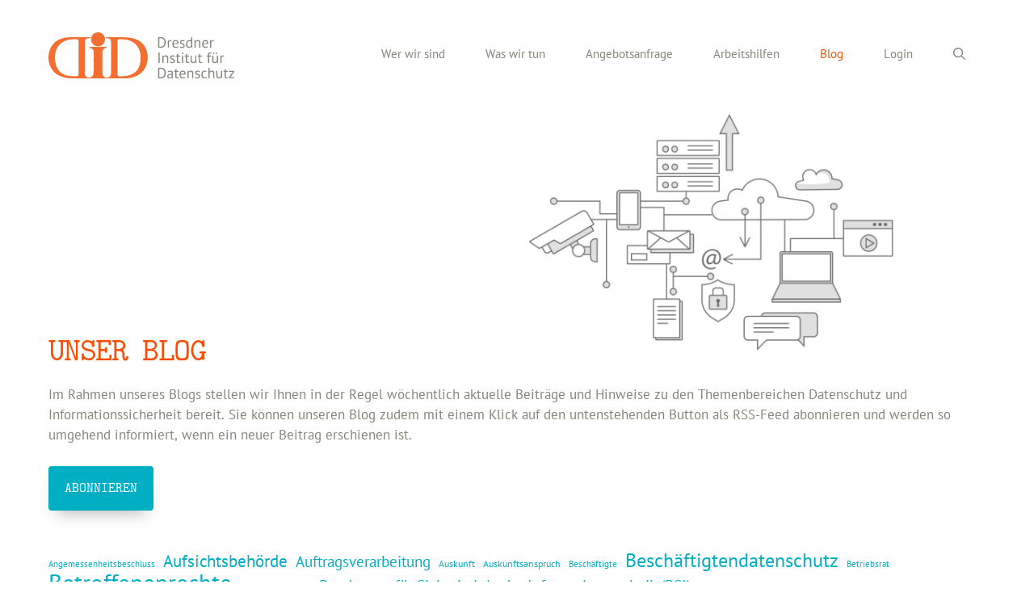

--- FILE ---
content_type: text/html; charset=UTF-8
request_url: https://www.dids.de/blog/page/18/
body_size: 20338
content:
<!DOCTYPE html>
<html lang="de" prefix="og: https://ogp.me/ns#">
<head>
<meta charset="UTF-8">
<meta name="viewport" content="width=device-width, initial-scale=1">
<!-- Suchmaschinen-Optimierung durch Rank Math PRO - https://rankmath.com/ -->
<title>Datenschutz-Blog des DID | Dresdner Institut für Datenschutz</title>
<meta name="description" content="Im Datenschutz-Blog „[R]echt kompakt!“ finden Sie regelmäßig neue und aktuelle Beiträge zu den Themen Datenschutz und Informationssicherheit."/>
<meta name="robots" content="follow, index, max-snippet:-1, max-video-preview:-1, max-image-preview:large"/>
<link rel="canonical" href="https://www.dids.de/blog/page/18/" />
<link rel="prev" href="https://www.dids.de/blog/page/17/" />
<link rel="next" href="https://www.dids.de/blog/page/19/" />
<meta property="og:locale" content="de_DE" />
<meta property="og:type" content="website" />
<meta property="og:title" content="Datenschutz-Blog des DID | Dresdner Institut für Datenschutz" />
<meta property="og:description" content="Im Datenschutz-Blog „[R]echt kompakt!“ finden Sie regelmäßig neue und aktuelle Beiträge zu den Themen Datenschutz und Informationssicherheit." />
<meta property="og:url" content="https://www.dids.de/blog/page/18/" />
<meta property="og:site_name" content="DID | Dresdner Institut für Datenschutz" />
<meta name="twitter:card" content="summary_large_image" />
<meta name="twitter:title" content="Datenschutz-Blog des DID | Dresdner Institut für Datenschutz" />
<meta name="twitter:description" content="Im Datenschutz-Blog „[R]echt kompakt!“ finden Sie regelmäßig neue und aktuelle Beiträge zu den Themen Datenschutz und Informationssicherheit." />
<script type="application/ld+json" class="rank-math-schema">{"@context":"https://schema.org","@graph":[{"@type":"EducationalOrganization","@id":"https://www.dids.de/#organization","name":"DID | Dresdner Institut f\u00fcr Datenschutz","url":"https://www.dids.de","logo":{"@type":"ImageObject","@id":"https://www.dids.de/#logo","url":"https://www.dids.de/wp-content/uploads/2022/06/did-logo-2.svg","contentUrl":"https://www.dids.de/wp-content/uploads/2022/06/did-logo-2.svg","caption":"DID | Dresdner Institut f\u00fcr Datenschutz","inLanguage":"de"}},{"@type":"WebSite","@id":"https://www.dids.de/#website","url":"https://www.dids.de","name":"DID | Dresdner Institut f\u00fcr Datenschutz","publisher":{"@id":"https://www.dids.de/#organization"},"inLanguage":"de"},{"@type":"CollectionPage","@id":"https://www.dids.de/blog/page/18/#webpage","url":"https://www.dids.de/blog/page/18/","name":"Datenschutz-Blog des DID | Dresdner Institut f\u00fcr Datenschutz","isPartOf":{"@id":"https://www.dids.de/#website"},"inLanguage":"de"}]}</script>
<!-- /Rank Math WordPress SEO Plugin -->
<link rel="alternate" type="application/rss+xml" title="DID | Dresdner Institut für Datenschutz &raquo; Feed" href="https://www.dids.de/feed/" />
<link rel="alternate" type="application/rss+xml" title="DID | Dresdner Institut für Datenschutz &raquo; Kommentar-Feed" href="https://www.dids.de/comments/feed/" />
<style id='wp-img-auto-sizes-contain-inline-css'>
img:is([sizes=auto i],[sizes^="auto," i]){contain-intrinsic-size:3000px 1500px}
/*# sourceURL=wp-img-auto-sizes-contain-inline-css */
</style>
<style id='wp-block-library-inline-css'>
:root{--wp-block-synced-color:#7a00df;--wp-block-synced-color--rgb:122,0,223;--wp-bound-block-color:var(--wp-block-synced-color);--wp-editor-canvas-background:#ddd;--wp-admin-theme-color:#007cba;--wp-admin-theme-color--rgb:0,124,186;--wp-admin-theme-color-darker-10:#006ba1;--wp-admin-theme-color-darker-10--rgb:0,107,160.5;--wp-admin-theme-color-darker-20:#005a87;--wp-admin-theme-color-darker-20--rgb:0,90,135;--wp-admin-border-width-focus:2px}@media (min-resolution:192dpi){:root{--wp-admin-border-width-focus:1.5px}}.wp-element-button{cursor:pointer}:root .has-very-light-gray-background-color{background-color:#eee}:root .has-very-dark-gray-background-color{background-color:#313131}:root .has-very-light-gray-color{color:#eee}:root .has-very-dark-gray-color{color:#313131}:root .has-vivid-green-cyan-to-vivid-cyan-blue-gradient-background{background:linear-gradient(135deg,#00d084,#0693e3)}:root .has-purple-crush-gradient-background{background:linear-gradient(135deg,#34e2e4,#4721fb 50%,#ab1dfe)}:root .has-hazy-dawn-gradient-background{background:linear-gradient(135deg,#faaca8,#dad0ec)}:root .has-subdued-olive-gradient-background{background:linear-gradient(135deg,#fafae1,#67a671)}:root .has-atomic-cream-gradient-background{background:linear-gradient(135deg,#fdd79a,#004a59)}:root .has-nightshade-gradient-background{background:linear-gradient(135deg,#330968,#31cdcf)}:root .has-midnight-gradient-background{background:linear-gradient(135deg,#020381,#2874fc)}:root{--wp--preset--font-size--normal:16px;--wp--preset--font-size--huge:42px}.has-regular-font-size{font-size:1em}.has-larger-font-size{font-size:2.625em}.has-normal-font-size{font-size:var(--wp--preset--font-size--normal)}.has-huge-font-size{font-size:var(--wp--preset--font-size--huge)}.has-text-align-center{text-align:center}.has-text-align-left{text-align:left}.has-text-align-right{text-align:right}.has-fit-text{white-space:nowrap!important}#end-resizable-editor-section{display:none}.aligncenter{clear:both}.items-justified-left{justify-content:flex-start}.items-justified-center{justify-content:center}.items-justified-right{justify-content:flex-end}.items-justified-space-between{justify-content:space-between}.screen-reader-text{border:0;clip-path:inset(50%);height:1px;margin:-1px;overflow:hidden;padding:0;position:absolute;width:1px;word-wrap:normal!important}.screen-reader-text:focus{background-color:#ddd;clip-path:none;color:#444;display:block;font-size:1em;height:auto;left:5px;line-height:normal;padding:15px 23px 14px;text-decoration:none;top:5px;width:auto;z-index:100000}html :where(.has-border-color){border-style:solid}html :where([style*=border-top-color]){border-top-style:solid}html :where([style*=border-right-color]){border-right-style:solid}html :where([style*=border-bottom-color]){border-bottom-style:solid}html :where([style*=border-left-color]){border-left-style:solid}html :where([style*=border-width]){border-style:solid}html :where([style*=border-top-width]){border-top-style:solid}html :where([style*=border-right-width]){border-right-style:solid}html :where([style*=border-bottom-width]){border-bottom-style:solid}html :where([style*=border-left-width]){border-left-style:solid}html :where(img[class*=wp-image-]){height:auto;max-width:100%}:where(figure){margin:0 0 1em}html :where(.is-position-sticky){--wp-admin--admin-bar--position-offset:var(--wp-admin--admin-bar--height,0px)}@media screen and (max-width:600px){html :where(.is-position-sticky){--wp-admin--admin-bar--position-offset:0px}}
/*# sourceURL=wp-block-library-inline-css */
</style><style id='wp-block-heading-inline-css'>
h1:where(.wp-block-heading).has-background,h2:where(.wp-block-heading).has-background,h3:where(.wp-block-heading).has-background,h4:where(.wp-block-heading).has-background,h5:where(.wp-block-heading).has-background,h6:where(.wp-block-heading).has-background{padding:1.25em 2.375em}h1.has-text-align-left[style*=writing-mode]:where([style*=vertical-lr]),h1.has-text-align-right[style*=writing-mode]:where([style*=vertical-rl]),h2.has-text-align-left[style*=writing-mode]:where([style*=vertical-lr]),h2.has-text-align-right[style*=writing-mode]:where([style*=vertical-rl]),h3.has-text-align-left[style*=writing-mode]:where([style*=vertical-lr]),h3.has-text-align-right[style*=writing-mode]:where([style*=vertical-rl]),h4.has-text-align-left[style*=writing-mode]:where([style*=vertical-lr]),h4.has-text-align-right[style*=writing-mode]:where([style*=vertical-rl]),h5.has-text-align-left[style*=writing-mode]:where([style*=vertical-lr]),h5.has-text-align-right[style*=writing-mode]:where([style*=vertical-rl]),h6.has-text-align-left[style*=writing-mode]:where([style*=vertical-lr]),h6.has-text-align-right[style*=writing-mode]:where([style*=vertical-rl]){rotate:180deg}
/*# sourceURL=https://www.dids.de/wp-includes/blocks/heading/style.min.css */
</style>
<style id='wp-block-image-inline-css'>
.wp-block-image>a,.wp-block-image>figure>a{display:inline-block}.wp-block-image img{box-sizing:border-box;height:auto;max-width:100%;vertical-align:bottom}@media not (prefers-reduced-motion){.wp-block-image img.hide{visibility:hidden}.wp-block-image img.show{animation:show-content-image .4s}}.wp-block-image[style*=border-radius] img,.wp-block-image[style*=border-radius]>a{border-radius:inherit}.wp-block-image.has-custom-border img{box-sizing:border-box}.wp-block-image.aligncenter{text-align:center}.wp-block-image.alignfull>a,.wp-block-image.alignwide>a{width:100%}.wp-block-image.alignfull img,.wp-block-image.alignwide img{height:auto;width:100%}.wp-block-image .aligncenter,.wp-block-image .alignleft,.wp-block-image .alignright,.wp-block-image.aligncenter,.wp-block-image.alignleft,.wp-block-image.alignright{display:table}.wp-block-image .aligncenter>figcaption,.wp-block-image .alignleft>figcaption,.wp-block-image .alignright>figcaption,.wp-block-image.aligncenter>figcaption,.wp-block-image.alignleft>figcaption,.wp-block-image.alignright>figcaption{caption-side:bottom;display:table-caption}.wp-block-image .alignleft{float:left;margin:.5em 1em .5em 0}.wp-block-image .alignright{float:right;margin:.5em 0 .5em 1em}.wp-block-image .aligncenter{margin-left:auto;margin-right:auto}.wp-block-image :where(figcaption){margin-bottom:1em;margin-top:.5em}.wp-block-image.is-style-circle-mask img{border-radius:9999px}@supports ((-webkit-mask-image:none) or (mask-image:none)) or (-webkit-mask-image:none){.wp-block-image.is-style-circle-mask img{border-radius:0;-webkit-mask-image:url('data:image/svg+xml;utf8,<svg viewBox="0 0 100 100" xmlns="http://www.w3.org/2000/svg"><circle cx="50" cy="50" r="50"/></svg>');mask-image:url('data:image/svg+xml;utf8,<svg viewBox="0 0 100 100" xmlns="http://www.w3.org/2000/svg"><circle cx="50" cy="50" r="50"/></svg>');mask-mode:alpha;-webkit-mask-position:center;mask-position:center;-webkit-mask-repeat:no-repeat;mask-repeat:no-repeat;-webkit-mask-size:contain;mask-size:contain}}:root :where(.wp-block-image.is-style-rounded img,.wp-block-image .is-style-rounded img){border-radius:9999px}.wp-block-image figure{margin:0}.wp-lightbox-container{display:flex;flex-direction:column;position:relative}.wp-lightbox-container img{cursor:zoom-in}.wp-lightbox-container img:hover+button{opacity:1}.wp-lightbox-container button{align-items:center;backdrop-filter:blur(16px) saturate(180%);background-color:#5a5a5a40;border:none;border-radius:4px;cursor:zoom-in;display:flex;height:20px;justify-content:center;opacity:0;padding:0;position:absolute;right:16px;text-align:center;top:16px;width:20px;z-index:100}@media not (prefers-reduced-motion){.wp-lightbox-container button{transition:opacity .2s ease}}.wp-lightbox-container button:focus-visible{outline:3px auto #5a5a5a40;outline:3px auto -webkit-focus-ring-color;outline-offset:3px}.wp-lightbox-container button:hover{cursor:pointer;opacity:1}.wp-lightbox-container button:focus{opacity:1}.wp-lightbox-container button:focus,.wp-lightbox-container button:hover,.wp-lightbox-container button:not(:hover):not(:active):not(.has-background){background-color:#5a5a5a40;border:none}.wp-lightbox-overlay{box-sizing:border-box;cursor:zoom-out;height:100vh;left:0;overflow:hidden;position:fixed;top:0;visibility:hidden;width:100%;z-index:100000}.wp-lightbox-overlay .close-button{align-items:center;cursor:pointer;display:flex;justify-content:center;min-height:40px;min-width:40px;padding:0;position:absolute;right:calc(env(safe-area-inset-right) + 16px);top:calc(env(safe-area-inset-top) + 16px);z-index:5000000}.wp-lightbox-overlay .close-button:focus,.wp-lightbox-overlay .close-button:hover,.wp-lightbox-overlay .close-button:not(:hover):not(:active):not(.has-background){background:none;border:none}.wp-lightbox-overlay .lightbox-image-container{height:var(--wp--lightbox-container-height);left:50%;overflow:hidden;position:absolute;top:50%;transform:translate(-50%,-50%);transform-origin:top left;width:var(--wp--lightbox-container-width);z-index:9999999999}.wp-lightbox-overlay .wp-block-image{align-items:center;box-sizing:border-box;display:flex;height:100%;justify-content:center;margin:0;position:relative;transform-origin:0 0;width:100%;z-index:3000000}.wp-lightbox-overlay .wp-block-image img{height:var(--wp--lightbox-image-height);min-height:var(--wp--lightbox-image-height);min-width:var(--wp--lightbox-image-width);width:var(--wp--lightbox-image-width)}.wp-lightbox-overlay .wp-block-image figcaption{display:none}.wp-lightbox-overlay button{background:none;border:none}.wp-lightbox-overlay .scrim{background-color:#fff;height:100%;opacity:.9;position:absolute;width:100%;z-index:2000000}.wp-lightbox-overlay.active{visibility:visible}@media not (prefers-reduced-motion){.wp-lightbox-overlay.active{animation:turn-on-visibility .25s both}.wp-lightbox-overlay.active img{animation:turn-on-visibility .35s both}.wp-lightbox-overlay.show-closing-animation:not(.active){animation:turn-off-visibility .35s both}.wp-lightbox-overlay.show-closing-animation:not(.active) img{animation:turn-off-visibility .25s both}.wp-lightbox-overlay.zoom.active{animation:none;opacity:1;visibility:visible}.wp-lightbox-overlay.zoom.active .lightbox-image-container{animation:lightbox-zoom-in .4s}.wp-lightbox-overlay.zoom.active .lightbox-image-container img{animation:none}.wp-lightbox-overlay.zoom.active .scrim{animation:turn-on-visibility .4s forwards}.wp-lightbox-overlay.zoom.show-closing-animation:not(.active){animation:none}.wp-lightbox-overlay.zoom.show-closing-animation:not(.active) .lightbox-image-container{animation:lightbox-zoom-out .4s}.wp-lightbox-overlay.zoom.show-closing-animation:not(.active) .lightbox-image-container img{animation:none}.wp-lightbox-overlay.zoom.show-closing-animation:not(.active) .scrim{animation:turn-off-visibility .4s forwards}}@keyframes show-content-image{0%{visibility:hidden}99%{visibility:hidden}to{visibility:visible}}@keyframes turn-on-visibility{0%{opacity:0}to{opacity:1}}@keyframes turn-off-visibility{0%{opacity:1;visibility:visible}99%{opacity:0;visibility:visible}to{opacity:0;visibility:hidden}}@keyframes lightbox-zoom-in{0%{transform:translate(calc((-100vw + var(--wp--lightbox-scrollbar-width))/2 + var(--wp--lightbox-initial-left-position)),calc(-50vh + var(--wp--lightbox-initial-top-position))) scale(var(--wp--lightbox-scale))}to{transform:translate(-50%,-50%) scale(1)}}@keyframes lightbox-zoom-out{0%{transform:translate(-50%,-50%) scale(1);visibility:visible}99%{visibility:visible}to{transform:translate(calc((-100vw + var(--wp--lightbox-scrollbar-width))/2 + var(--wp--lightbox-initial-left-position)),calc(-50vh + var(--wp--lightbox-initial-top-position))) scale(var(--wp--lightbox-scale));visibility:hidden}}
/*# sourceURL=https://www.dids.de/wp-includes/blocks/image/style.min.css */
</style>
<style id='wp-block-tag-cloud-inline-css'>
.wp-block-tag-cloud{box-sizing:border-box}.wp-block-tag-cloud.aligncenter{justify-content:center;text-align:center}.wp-block-tag-cloud a{display:inline-block;margin-right:5px}.wp-block-tag-cloud span{display:inline-block;margin-left:5px;text-decoration:none}:root :where(.wp-block-tag-cloud.is-style-outline){display:flex;flex-wrap:wrap;gap:1ch}:root :where(.wp-block-tag-cloud.is-style-outline a){border:1px solid;font-size:unset!important;margin-right:0;padding:1ch 2ch;text-decoration:none!important}
/*# sourceURL=https://www.dids.de/wp-includes/blocks/tag-cloud/style.min.css */
</style>
<style id='wp-block-paragraph-inline-css'>
.is-small-text{font-size:.875em}.is-regular-text{font-size:1em}.is-large-text{font-size:2.25em}.is-larger-text{font-size:3em}.has-drop-cap:not(:focus):first-letter{float:left;font-size:8.4em;font-style:normal;font-weight:100;line-height:.68;margin:.05em .1em 0 0;text-transform:uppercase}body.rtl .has-drop-cap:not(:focus):first-letter{float:none;margin-left:.1em}p.has-drop-cap.has-background{overflow:hidden}:root :where(p.has-background){padding:1.25em 2.375em}:where(p.has-text-color:not(.has-link-color)) a{color:inherit}p.has-text-align-left[style*="writing-mode:vertical-lr"],p.has-text-align-right[style*="writing-mode:vertical-rl"]{rotate:180deg}
/*# sourceURL=https://www.dids.de/wp-includes/blocks/paragraph/style.min.css */
</style>
<style id='global-styles-inline-css'>
:root{--wp--preset--aspect-ratio--square: 1;--wp--preset--aspect-ratio--4-3: 4/3;--wp--preset--aspect-ratio--3-4: 3/4;--wp--preset--aspect-ratio--3-2: 3/2;--wp--preset--aspect-ratio--2-3: 2/3;--wp--preset--aspect-ratio--16-9: 16/9;--wp--preset--aspect-ratio--9-16: 9/16;--wp--preset--color--black: #000000;--wp--preset--color--cyan-bluish-gray: #abb8c3;--wp--preset--color--white: #ffffff;--wp--preset--color--pale-pink: #f78da7;--wp--preset--color--vivid-red: #cf2e2e;--wp--preset--color--luminous-vivid-orange: #ff6900;--wp--preset--color--luminous-vivid-amber: #fcb900;--wp--preset--color--light-green-cyan: #7bdcb5;--wp--preset--color--vivid-green-cyan: #00d084;--wp--preset--color--pale-cyan-blue: #8ed1fc;--wp--preset--color--vivid-cyan-blue: #0693e3;--wp--preset--color--vivid-purple: #9b51e0;--wp--preset--color--contrast: var(--contrast);--wp--preset--color--contrast-2: var(--contrast-2);--wp--preset--color--contrast-3: var(--contrast-3);--wp--preset--color--base: var(--base);--wp--preset--color--base-2: var(--base-2);--wp--preset--color--base-3: var(--base-3);--wp--preset--color--accent: var(--accent);--wp--preset--color--accent-2: var(--accent-2);--wp--preset--gradient--vivid-cyan-blue-to-vivid-purple: linear-gradient(135deg,rgb(6,147,227) 0%,rgb(155,81,224) 100%);--wp--preset--gradient--light-green-cyan-to-vivid-green-cyan: linear-gradient(135deg,rgb(122,220,180) 0%,rgb(0,208,130) 100%);--wp--preset--gradient--luminous-vivid-amber-to-luminous-vivid-orange: linear-gradient(135deg,rgb(252,185,0) 0%,rgb(255,105,0) 100%);--wp--preset--gradient--luminous-vivid-orange-to-vivid-red: linear-gradient(135deg,rgb(255,105,0) 0%,rgb(207,46,46) 100%);--wp--preset--gradient--very-light-gray-to-cyan-bluish-gray: linear-gradient(135deg,rgb(238,238,238) 0%,rgb(169,184,195) 100%);--wp--preset--gradient--cool-to-warm-spectrum: linear-gradient(135deg,rgb(74,234,220) 0%,rgb(151,120,209) 20%,rgb(207,42,186) 40%,rgb(238,44,130) 60%,rgb(251,105,98) 80%,rgb(254,248,76) 100%);--wp--preset--gradient--blush-light-purple: linear-gradient(135deg,rgb(255,206,236) 0%,rgb(152,150,240) 100%);--wp--preset--gradient--blush-bordeaux: linear-gradient(135deg,rgb(254,205,165) 0%,rgb(254,45,45) 50%,rgb(107,0,62) 100%);--wp--preset--gradient--luminous-dusk: linear-gradient(135deg,rgb(255,203,112) 0%,rgb(199,81,192) 50%,rgb(65,88,208) 100%);--wp--preset--gradient--pale-ocean: linear-gradient(135deg,rgb(255,245,203) 0%,rgb(182,227,212) 50%,rgb(51,167,181) 100%);--wp--preset--gradient--electric-grass: linear-gradient(135deg,rgb(202,248,128) 0%,rgb(113,206,126) 100%);--wp--preset--gradient--midnight: linear-gradient(135deg,rgb(2,3,129) 0%,rgb(40,116,252) 100%);--wp--preset--font-size--small: 13px;--wp--preset--font-size--medium: 20px;--wp--preset--font-size--large: 36px;--wp--preset--font-size--x-large: 42px;--wp--preset--spacing--20: 0.44rem;--wp--preset--spacing--30: 0.67rem;--wp--preset--spacing--40: 1rem;--wp--preset--spacing--50: 1.5rem;--wp--preset--spacing--60: 2.25rem;--wp--preset--spacing--70: 3.38rem;--wp--preset--spacing--80: 5.06rem;--wp--preset--shadow--natural: 6px 6px 9px rgba(0, 0, 0, 0.2);--wp--preset--shadow--deep: 12px 12px 50px rgba(0, 0, 0, 0.4);--wp--preset--shadow--sharp: 6px 6px 0px rgba(0, 0, 0, 0.2);--wp--preset--shadow--outlined: 6px 6px 0px -3px rgb(255, 255, 255), 6px 6px rgb(0, 0, 0);--wp--preset--shadow--crisp: 6px 6px 0px rgb(0, 0, 0);}:where(.is-layout-flex){gap: 0.5em;}:where(.is-layout-grid){gap: 0.5em;}body .is-layout-flex{display: flex;}.is-layout-flex{flex-wrap: wrap;align-items: center;}.is-layout-flex > :is(*, div){margin: 0;}body .is-layout-grid{display: grid;}.is-layout-grid > :is(*, div){margin: 0;}:where(.wp-block-columns.is-layout-flex){gap: 2em;}:where(.wp-block-columns.is-layout-grid){gap: 2em;}:where(.wp-block-post-template.is-layout-flex){gap: 1.25em;}:where(.wp-block-post-template.is-layout-grid){gap: 1.25em;}.has-black-color{color: var(--wp--preset--color--black) !important;}.has-cyan-bluish-gray-color{color: var(--wp--preset--color--cyan-bluish-gray) !important;}.has-white-color{color: var(--wp--preset--color--white) !important;}.has-pale-pink-color{color: var(--wp--preset--color--pale-pink) !important;}.has-vivid-red-color{color: var(--wp--preset--color--vivid-red) !important;}.has-luminous-vivid-orange-color{color: var(--wp--preset--color--luminous-vivid-orange) !important;}.has-luminous-vivid-amber-color{color: var(--wp--preset--color--luminous-vivid-amber) !important;}.has-light-green-cyan-color{color: var(--wp--preset--color--light-green-cyan) !important;}.has-vivid-green-cyan-color{color: var(--wp--preset--color--vivid-green-cyan) !important;}.has-pale-cyan-blue-color{color: var(--wp--preset--color--pale-cyan-blue) !important;}.has-vivid-cyan-blue-color{color: var(--wp--preset--color--vivid-cyan-blue) !important;}.has-vivid-purple-color{color: var(--wp--preset--color--vivid-purple) !important;}.has-black-background-color{background-color: var(--wp--preset--color--black) !important;}.has-cyan-bluish-gray-background-color{background-color: var(--wp--preset--color--cyan-bluish-gray) !important;}.has-white-background-color{background-color: var(--wp--preset--color--white) !important;}.has-pale-pink-background-color{background-color: var(--wp--preset--color--pale-pink) !important;}.has-vivid-red-background-color{background-color: var(--wp--preset--color--vivid-red) !important;}.has-luminous-vivid-orange-background-color{background-color: var(--wp--preset--color--luminous-vivid-orange) !important;}.has-luminous-vivid-amber-background-color{background-color: var(--wp--preset--color--luminous-vivid-amber) !important;}.has-light-green-cyan-background-color{background-color: var(--wp--preset--color--light-green-cyan) !important;}.has-vivid-green-cyan-background-color{background-color: var(--wp--preset--color--vivid-green-cyan) !important;}.has-pale-cyan-blue-background-color{background-color: var(--wp--preset--color--pale-cyan-blue) !important;}.has-vivid-cyan-blue-background-color{background-color: var(--wp--preset--color--vivid-cyan-blue) !important;}.has-vivid-purple-background-color{background-color: var(--wp--preset--color--vivid-purple) !important;}.has-black-border-color{border-color: var(--wp--preset--color--black) !important;}.has-cyan-bluish-gray-border-color{border-color: var(--wp--preset--color--cyan-bluish-gray) !important;}.has-white-border-color{border-color: var(--wp--preset--color--white) !important;}.has-pale-pink-border-color{border-color: var(--wp--preset--color--pale-pink) !important;}.has-vivid-red-border-color{border-color: var(--wp--preset--color--vivid-red) !important;}.has-luminous-vivid-orange-border-color{border-color: var(--wp--preset--color--luminous-vivid-orange) !important;}.has-luminous-vivid-amber-border-color{border-color: var(--wp--preset--color--luminous-vivid-amber) !important;}.has-light-green-cyan-border-color{border-color: var(--wp--preset--color--light-green-cyan) !important;}.has-vivid-green-cyan-border-color{border-color: var(--wp--preset--color--vivid-green-cyan) !important;}.has-pale-cyan-blue-border-color{border-color: var(--wp--preset--color--pale-cyan-blue) !important;}.has-vivid-cyan-blue-border-color{border-color: var(--wp--preset--color--vivid-cyan-blue) !important;}.has-vivid-purple-border-color{border-color: var(--wp--preset--color--vivid-purple) !important;}.has-vivid-cyan-blue-to-vivid-purple-gradient-background{background: var(--wp--preset--gradient--vivid-cyan-blue-to-vivid-purple) !important;}.has-light-green-cyan-to-vivid-green-cyan-gradient-background{background: var(--wp--preset--gradient--light-green-cyan-to-vivid-green-cyan) !important;}.has-luminous-vivid-amber-to-luminous-vivid-orange-gradient-background{background: var(--wp--preset--gradient--luminous-vivid-amber-to-luminous-vivid-orange) !important;}.has-luminous-vivid-orange-to-vivid-red-gradient-background{background: var(--wp--preset--gradient--luminous-vivid-orange-to-vivid-red) !important;}.has-very-light-gray-to-cyan-bluish-gray-gradient-background{background: var(--wp--preset--gradient--very-light-gray-to-cyan-bluish-gray) !important;}.has-cool-to-warm-spectrum-gradient-background{background: var(--wp--preset--gradient--cool-to-warm-spectrum) !important;}.has-blush-light-purple-gradient-background{background: var(--wp--preset--gradient--blush-light-purple) !important;}.has-blush-bordeaux-gradient-background{background: var(--wp--preset--gradient--blush-bordeaux) !important;}.has-luminous-dusk-gradient-background{background: var(--wp--preset--gradient--luminous-dusk) !important;}.has-pale-ocean-gradient-background{background: var(--wp--preset--gradient--pale-ocean) !important;}.has-electric-grass-gradient-background{background: var(--wp--preset--gradient--electric-grass) !important;}.has-midnight-gradient-background{background: var(--wp--preset--gradient--midnight) !important;}.has-small-font-size{font-size: var(--wp--preset--font-size--small) !important;}.has-medium-font-size{font-size: var(--wp--preset--font-size--medium) !important;}.has-large-font-size{font-size: var(--wp--preset--font-size--large) !important;}.has-x-large-font-size{font-size: var(--wp--preset--font-size--x-large) !important;}
/*# sourceURL=global-styles-inline-css */
</style>
<style id='classic-theme-styles-inline-css'>
/*! This file is auto-generated */
.wp-block-button__link{color:#fff;background-color:#32373c;border-radius:9999px;box-shadow:none;text-decoration:none;padding:calc(.667em + 2px) calc(1.333em + 2px);font-size:1.125em}.wp-block-file__button{background:#32373c;color:#fff;text-decoration:none}
/*# sourceURL=/wp-includes/css/classic-themes.min.css */
</style>
<!-- <link rel='stylesheet' id='contact-form-7-css' href='https://www.dids.de/wp-content/plugins/contact-form-7/includes/css/styles.css?ver=6.1.4' media='all' /> -->
<!-- <link rel='stylesheet' id='wpa-css-css' href='https://www.dids.de/wp-content/plugins/honeypot/includes/css/wpa.css?ver=2.3.04' media='all' /> -->
<!-- <link rel='stylesheet' id='passster-public-css' href='https://www.dids.de/wp-content/plugins/content-protector/assets/public/passster-public.min.css?ver=4.2.20' media='all' /> -->
<!-- <link rel='stylesheet' id='generate-widget-areas-css' href='https://www.dids.de/wp-content/themes/generatepress/assets/css/components/widget-areas.min.css?ver=3.6.1' media='all' /> -->
<!-- <link rel='stylesheet' id='generate-style-css' href='https://www.dids.de/wp-content/themes/generatepress/assets/css/main.min.css?ver=3.6.1' media='all' /> -->
<link rel="stylesheet" type="text/css" href="//www.dids.de/wp-content/cache/wpfc-minified/dvdzhboh/5uesv.css" media="all"/>
<style id='generate-style-inline-css'>
.is-right-sidebar{width:25%;}.is-left-sidebar{width:25%;}.site-content .content-area{width:75%;}@media (max-width: 1024px){.main-navigation .menu-toggle,.sidebar-nav-mobile:not(#sticky-placeholder){display:block;}.main-navigation ul,.gen-sidebar-nav,.main-navigation:not(.slideout-navigation):not(.toggled) .main-nav > ul,.has-inline-mobile-toggle #site-navigation .inside-navigation > *:not(.navigation-search):not(.main-nav){display:none;}.nav-align-right .inside-navigation,.nav-align-center .inside-navigation{justify-content:space-between;}.has-inline-mobile-toggle .mobile-menu-control-wrapper{display:flex;flex-wrap:wrap;}.has-inline-mobile-toggle .inside-header{flex-direction:row;text-align:left;flex-wrap:wrap;}.has-inline-mobile-toggle .header-widget,.has-inline-mobile-toggle #site-navigation{flex-basis:100%;}.nav-float-left .has-inline-mobile-toggle #site-navigation{order:10;}}
.dynamic-author-image-rounded{border-radius:100%;}.dynamic-featured-image, .dynamic-author-image{vertical-align:middle;}.one-container.blog .dynamic-content-template:not(:last-child), .one-container.archive .dynamic-content-template:not(:last-child){padding-bottom:0px;}.dynamic-entry-excerpt > p:last-child{margin-bottom:0px;}
/*# sourceURL=generate-style-inline-css */
</style>
<!-- <link rel='stylesheet' id='cf7cf-style-css' href='https://www.dids.de/wp-content/plugins/cf7-conditional-fields/style.css?ver=2.6.7' media='all' /> -->
<!-- <link rel='stylesheet' id='generatepress-dynamic-css' href='https://www.dids.de/wp-content/uploads/generatepress/style.min.css?ver=1765908938' media='all' /> -->
<!-- <link rel='stylesheet' id='generate-child-css' href='https://www.dids.de/wp-content/themes/generatepress_child/style.css?ver=1751529958' media='all' /> -->
<link rel="stylesheet" type="text/css" href="//www.dids.de/wp-content/cache/wpfc-minified/6ym9zlux/5uf02.css" media="all"/>
<style id='generateblocks-inline-css'>
.gb-image-2cec31fa{vertical-align:middle;}.gb-container-e752e0f6 > .gb-inside-container{padding:0 20px 60px;max-width:1200px;margin-left:auto;margin-right:auto;}.gb-grid-wrapper > .gb-grid-column-e752e0f6 > .gb-container{display:flex;flex-direction:column;height:100%;}.gb-grid-wrapper > .gb-grid-column-eaf326ac{width:50%;}.gb-grid-wrapper > .gb-grid-column-eaf326ac > .gb-container{display:flex;flex-direction:column;height:100%;}.gb-container-f2697a53 > .gb-inside-container{padding-bottom:40px;}.gb-grid-wrapper > .gb-grid-column-f2697a53{width:50%;}.gb-grid-wrapper > .gb-grid-column-f2697a53 > .gb-container{display:flex;flex-direction:column;height:100%;}.gb-container-fe75a335{padding-top:50px;padding-bottom:10px;}.gb-container-4b353283 > .gb-inside-container{padding-right:20px;padding-bottom:40px;padding-left:20px;max-width:1200px;margin-left:auto;margin-right:auto;}.gb-grid-wrapper > .gb-grid-column-4b353283 > .gb-container{display:flex;flex-direction:column;height:100%;}.gb-grid-wrapper > .gb-grid-column-c252de59{width:20%;}.gb-grid-wrapper > .gb-grid-column-c252de59 > .gb-container{display:flex;flex-direction:column;height:100%;}.gb-grid-wrapper > .gb-grid-column-5a7b9d4f{width:20%;}.gb-grid-wrapper > .gb-grid-column-5a7b9d4f > .gb-container{display:flex;flex-direction:column;height:100%;}.gb-grid-wrapper > .gb-grid-column-52fe03d9{width:20%;}.gb-grid-wrapper > .gb-grid-column-52fe03d9 > .gb-container{display:flex;flex-direction:column;height:100%;}.gb-grid-wrapper > .gb-grid-column-ecfc116d{width:20%;}.gb-grid-wrapper > .gb-grid-column-ecfc116d > .gb-container{display:flex;flex-direction:column;height:100%;}.gb-grid-wrapper > .gb-grid-column-d210b480{width:20%;}.gb-grid-wrapper > .gb-grid-column-d210b480 > .gb-container{display:flex;flex-direction:column;height:100%;}.gb-container-bf9d0fdc{background-color:var(--base-2);}.gb-container-bf9d0fdc > .gb-inside-container{padding-right:20px;padding-left:20px;max-width:1200px;margin-left:auto;margin-right:auto;}.gb-container-bf9d0fdc a{color:var(--base-3);}.gb-container-bf9d0fdc a:hover{color:var(--base);}.gb-grid-wrapper > .gb-grid-column-bf9d0fdc > .gb-container{display:flex;flex-direction:column;height:100%;}.gb-grid-wrapper > .gb-grid-column-587f51dd{width:33.33%;}.gb-grid-wrapper > .gb-grid-column-587f51dd > .gb-container{display:flex;flex-direction:column;height:100%;}.gb-grid-wrapper > .gb-grid-column-b43df7ac{width:33.33%;}.gb-grid-wrapper > .gb-grid-column-b43df7ac > .gb-container{display:flex;flex-direction:column;height:100%;}.gb-container-431c7181{background-color:var(--base);}.gb-container-431c7181 a:hover{color:var(--base-2);}.gb-grid-wrapper > .gb-grid-column-431c7181{width:33.33%;}.gb-grid-wrapper > .gb-grid-column-431c7181 > .gb-container{display:flex;flex-direction:column;height:100%;}.gb-grid-wrapper-d6e58afa{display:flex;flex-wrap:wrap;}.gb-grid-wrapper-d6e58afa > .gb-grid-column{box-sizing:border-box;}.gb-grid-wrapper-64399f74{display:flex;flex-wrap:wrap;}.gb-grid-wrapper-64399f74 > .gb-grid-column{box-sizing:border-box;}.gb-grid-wrapper-f84914cd{display:flex;flex-wrap:wrap;}.gb-grid-wrapper-f84914cd > .gb-grid-column{box-sizing:border-box;}h1.gb-headline-88ef7563{padding-top:280px;padding-bottom:20px;margin-bottom:0px;}h3.gb-headline-3fcb9c93{text-align:center;padding-top:10px;padding-bottom:10px;margin-bottom:0px;}h3.gb-headline-a5ec7781{text-align:center;padding-top:10px;padding-bottom:10px;margin-bottom:0px;}h3.gb-headline-60703944{text-align:center;padding-top:10px;padding-bottom:10px;margin-bottom:0px;}a.gb-button-efae0705{display:inline-flex;padding:15px 20px;background-color:var(--accent);color:#ffffff;text-decoration:none;}a.gb-button-efae0705:hover, a.gb-button-efae0705:active, a.gb-button-efae0705:focus{background-color:var(--contrast-3);color:#ffffff;}@media (max-width: 1024px) {.gb-container-4b353283 > .gb-inside-container{padding-top:60px;}h1.gb-headline-88ef7563{padding-top:200px;}}@media (max-width: 767px) {.gb-grid-wrapper > .gb-grid-column-eaf326ac{width:100%;}.gb-grid-wrapper > .gb-grid-column-f2697a53{width:100%;}.gb-grid-wrapper > .gb-grid-column-c252de59{width:100%;}.gb-grid-wrapper > .gb-grid-column-5a7b9d4f{width:100%;}.gb-grid-wrapper > .gb-grid-column-52fe03d9{width:100%;}.gb-grid-wrapper > .gb-grid-column-ecfc116d{width:100%;}.gb-grid-wrapper > .gb-grid-column-d210b480{width:100%;}.gb-grid-wrapper > .gb-grid-column-587f51dd{width:100%;}.gb-grid-wrapper > .gb-grid-column-b43df7ac{width:100%;}.gb-grid-wrapper > .gb-grid-column-431c7181{width:100%;}h1.gb-headline-88ef7563{padding-top:50px;padding-bottom:50px;}}:root{--gb-container-width:1200px;}.gb-container .wp-block-image img{vertical-align:middle;}.gb-grid-wrapper .wp-block-image{margin-bottom:0;}.gb-highlight{background:none;}.gb-shape{line-height:0;}
/*# sourceURL=generateblocks-inline-css */
</style>
<!-- <link rel='stylesheet' id='generate-blog-images-css' href='https://www.dids.de/wp-content/plugins/gp-premium/blog/functions/css/featured-images.min.css?ver=2.5.5' media='all' /> -->
<!-- <link rel='stylesheet' id='generate-offside-css' href='https://www.dids.de/wp-content/plugins/gp-premium/menu-plus/functions/css/offside.min.css?ver=2.5.5' media='all' /> -->
<link rel="stylesheet" type="text/css" href="//www.dids.de/wp-content/cache/wpfc-minified/dht1rg0d/5uf09.css" media="all"/>
<style id='generate-offside-inline-css'>
:root{--gp-slideout-width:265px;}.slideout-navigation.main-navigation{background-color:var(--base-3);}.slideout-navigation.main-navigation .main-nav ul li a{color:var(--base-2);}.slideout-navigation.main-navigation ul ul{background-color:rgba(0,0,0,0);}.slideout-navigation.main-navigation .main-nav ul ul li a{color:var(--base-3);}.slideout-navigation.main-navigation .main-nav ul li:not([class*="current-menu-"]):hover > a, .slideout-navigation.main-navigation .main-nav ul li:not([class*="current-menu-"]):focus > a, .slideout-navigation.main-navigation .main-nav ul li.sfHover:not([class*="current-menu-"]) > a{color:var(--base-3);background-color:var(--base);}.slideout-navigation.main-navigation .main-nav ul ul li:not([class*="current-menu-"]):hover > a, .slideout-navigation.main-navigation .main-nav ul ul li:not([class*="current-menu-"]):focus > a, .slideout-navigation.main-navigation .main-nav ul ul li.sfHover:not([class*="current-menu-"]) > a{background-color:rgba(0,0,0,0);}.slideout-navigation.main-navigation .main-nav ul li[class*="current-menu-"] > a{color:var(--base-3);background-color:var(--base);}.slideout-navigation.main-navigation .main-nav ul ul li[class*="current-menu-"] > a{background-color:rgba(0,0,0,0);}.slideout-navigation, .slideout-navigation a{color:var(--base-2);}.slideout-navigation button.slideout-exit{color:var(--base-2);padding-left:25px;padding-right:25px;}.slide-opened nav.toggled .menu-toggle:before{display:none;}@media (max-width: 1024px){.menu-bar-item.slideout-toggle{display:none;}}
.slideout-navigation.main-navigation .main-nav ul li a{font-size:18px;}@media (max-width:768px){.slideout-navigation.main-navigation .main-nav ul li a{font-size:18px;}}
/*# sourceURL=generate-offside-inline-css */
</style>
<!-- <link rel='stylesheet' id='generate-navigation-branding-css' href='https://www.dids.de/wp-content/plugins/gp-premium/menu-plus/functions/css/navigation-branding-flex.min.css?ver=2.5.5' media='all' /> -->
<link rel="stylesheet" type="text/css" href="//www.dids.de/wp-content/cache/wpfc-minified/mawaibc7/5uesu.css" media="all"/>
<style id='generate-navigation-branding-inline-css'>
@media (max-width: 1024px){.site-header, #site-navigation, #sticky-navigation{display:none !important;opacity:0.0;}#mobile-header{display:block !important;width:100% !important;}#mobile-header .main-nav > ul{display:none;}#mobile-header.toggled .main-nav > ul, #mobile-header .menu-toggle, #mobile-header .mobile-bar-items{display:block;}#mobile-header .main-nav{-ms-flex:0 0 100%;flex:0 0 100%;-webkit-box-ordinal-group:5;-ms-flex-order:4;order:4;}}.main-navigation.has-branding .inside-navigation.grid-container, .main-navigation.has-branding.grid-container .inside-navigation:not(.grid-container){padding:0px 20px 0px 20px;}.main-navigation.has-branding:not(.grid-container) .inside-navigation:not(.grid-container) .navigation-branding{margin-left:10px;}.main-navigation .sticky-navigation-logo, .main-navigation.navigation-stick .site-logo:not(.mobile-header-logo){display:none;}.main-navigation.navigation-stick .sticky-navigation-logo{display:block;}.navigation-branding img, .site-logo.mobile-header-logo img{height:40px;width:auto;}.navigation-branding .main-title{line-height:40px;}@media (max-width: 1024px){.main-navigation.has-branding.nav-align-center .menu-bar-items, .main-navigation.has-sticky-branding.navigation-stick.nav-align-center .menu-bar-items{margin-left:auto;}.navigation-branding{margin-right:auto;margin-left:10px;}.navigation-branding .main-title, .mobile-header-navigation .site-logo{margin-left:10px;}.main-navigation.has-branding .inside-navigation.grid-container{padding:0px;}.navigation-branding img, .site-logo.mobile-header-logo{height:60px;}.navigation-branding .main-title{line-height:60px;}}
/*# sourceURL=generate-navigation-branding-inline-css */
</style>
<script src='//www.dids.de/wp-content/cache/wpfc-minified/fqyfo4cq/5uesv.js' type="text/javascript"></script>
<!-- <script src="https://www.dids.de/wp-includes/js/jquery/jquery.min.js?ver=3.7.1" id="jquery-core-js"></script> -->
<!-- <script src="https://www.dids.de/wp-includes/js/jquery/jquery-migrate.min.js?ver=3.4.1" id="jquery-migrate-js"></script> -->
<!-- <script src="https://www.dids.de/wp-content/plugins/content-protector/assets/public/cookie.js?ver=6.9" id="passster-cookie-js"></script> -->
<script id="passster-public-js-extra">
var ps_ajax = {"ajax_url":"https://www.dids.de/wp-admin/admin-ajax.php","nonce":"d2a5c09a39","hash_nonce":"1c211f59eb","logout_nonce":"61321bac52","post_id":"1666","shortcodes":[],"permalink":"https://www.dids.de/taetigkeitsbericht-der-saechsischen-datenschutzbeauftragten/","cookie_duration_unit":"days","cookie_duration":"1","disable_cookie":"","unlock_mode":""};
//# sourceURL=passster-public-js-extra
</script>
<script src='//www.dids.de/wp-content/cache/wpfc-minified/7lhotqif/5uesv.js' type="text/javascript"></script>
<!-- <script src="https://www.dids.de/wp-content/plugins/content-protector/assets/public/passster-public.min.js?ver=4.2.20" id="passster-public-js"></script> -->
<!-- <script src="https://www.dids.de/wp-content/plugins/content-protector/assets/public/password-typing.js?ver=4.2.20" id="password-typing-js"></script> -->
<link rel="https://api.w.org/" href="https://www.dids.de/wp-json/" /><link rel="EditURI" type="application/rsd+xml" title="RSD" href="https://www.dids.de/xmlrpc.php?rsd" />
<meta name="generator" content="WordPress 6.9" />
<style>
.passster-form {
max-width: 800px !important;
margin: 0 auto !important;
}
.passster-form > form {
background: #ffffff;
padding: 30px 30px 30px 30px;
margin: 0px 0px 0px 0px;
border-radius: 0px;
}
.passster-form .ps-form-headline {
font-size: 24px;
font-weight: 500;
color: #838678;
}
.passster-form p {
font-size: 16px;
font-weight: 300;
color: #838678;
}
.passster-submit, .passster-submit-recaptcha,
.passster-submit, .passster-submit-turnstile {
background: #ff4c02;
padding: 10px 10px 10px 10px;
margin: 20px 0px 0px 0px;
border-radius: 3px;
font-size: 16pxpx;
font-weight: 200;
color: #fff;
}
.passster-submit:hover, .passster-submit-recaptcha:hover,
.passster-submit:hover, .passster-submit-turnstile:hover {
background: #838678;
color: #fff;
}
</style>
<link rel="icon" href="https://www.dids.de/wp-content/uploads/2022/06/cropped-favicon-did-32x32.png" sizes="32x32" />
<link rel="icon" href="https://www.dids.de/wp-content/uploads/2022/06/cropped-favicon-did-192x192.png" sizes="192x192" />
<link rel="apple-touch-icon" href="https://www.dids.de/wp-content/uploads/2022/06/cropped-favicon-did-180x180.png" />
<meta name="msapplication-TileImage" content="https://www.dids.de/wp-content/uploads/2022/06/cropped-favicon-did-270x270.png" />
<style id="wp-custom-css">
/* GeneratePress Site CSS */ /* gp buttons and button class assigned to the generateblocks buttons */
.button, .button-effect {
border-radius: 4px;
box-shadow: 0 12px 20px -10px rgba(0, 0, 0, 0.3);
-webkit-transition: all 500ms ease-in-out !important;
transition: all 500ms ease-in-out !important;
}
.button:hover, .button-effect:hover {
box-shadow: 0 30px 20px -20px rgba(0, 0, 0, 0.3);
-webkit-transform: translate3d(0, -4px, 0);
transform: translate3d(0, -4px, 0);
}
/* mobile header spacing */
.mobile-header-navigation {
padding: 10px;
box-sizing: border-box;
}
/* post comment form button */
input[type="submit"] {
padding: 13px 24px;
border-radius: 4px;
box-shadow: 0 12px 20px -10px rgba(0, 0, 0, 0.3);
-webkit-transition: all 500ms ease-in-out !important;
transition: all 500ms ease-in-out !important;
}
input[type="submit"]:hover  {
box-shadow: 0 30px 20px -20px rgba(0, 0, 0, 0.3);
-webkit-transform: translate3d(0, -4px, 0);
transform: translate3d(0, -4px, 0);
}
/* home page icon boxes column shadows class applied in generateblocks */
.column-shadow {
box-shadow: 0px 0px 12px #eef0f5;
}
/* rounded corners class assigned to generateblocks images */
.rounded-corners img {
border-radius: 12px;
}
/* rounded corners on blog posts featured images */
.post-image img, .featured-image img {
border-radius: 12px;
}
/* End GeneratePress Site CSS */		</style>
</head>
<body class="blog paged wp-custom-logo wp-embed-responsive paged-18 wp-theme-generatepress wp-child-theme-generatepress_child post-image-above-header post-image-aligned-center slideout-enabled slideout-mobile sticky-menu-fade mobile-header mobile-header-logo right-sidebar nav-float-right one-container nav-search-enabled header-aligned-left dropdown-hover" itemtype="https://schema.org/Blog" itemscope>
<a class="screen-reader-text skip-link" href="#content" title="Zum Inhalt springen">Zum Inhalt springen</a>		<header class="site-header has-inline-mobile-toggle" id="masthead" aria-label="Website"  itemtype="https://schema.org/WPHeader" itemscope>
<div class="inside-header grid-container">
<div class="site-logo">
<a href="https://www.dids.de/" rel="home">
<img  class="header-image is-logo-image" alt="DID | Dresdner Institut für Datenschutz" src="https://www.dids.de/wp-content/uploads/2022/06/did-logo-2.svg" srcset="https://www.dids.de/wp-content/uploads/2022/06/did-logo-2.svg 1x, https://www.dids.de/wp-content/uploads/2022/06/did-logo-2.svg 2x" />
</a>
</div>	<nav class="main-navigation mobile-menu-control-wrapper" id="mobile-menu-control-wrapper" aria-label="Mobil-Umschalter">
<div class="menu-bar-items"><span class="menu-bar-item search-item"><a aria-label="Suchleiste öffnen" href="#"><span class="gp-icon icon-search"><svg viewBox="0 0 512 512" aria-hidden="true" xmlns="http://www.w3.org/2000/svg" width="1em" height="1em"><path fill-rule="evenodd" clip-rule="evenodd" d="M208 48c-88.366 0-160 71.634-160 160s71.634 160 160 160 160-71.634 160-160S296.366 48 208 48zM0 208C0 93.125 93.125 0 208 0s208 93.125 208 208c0 48.741-16.765 93.566-44.843 129.024l133.826 134.018c9.366 9.379 9.355 24.575-.025 33.941-9.379 9.366-24.575 9.355-33.941-.025L337.238 370.987C301.747 399.167 256.839 416 208 416 93.125 416 0 322.875 0 208z" /></svg><svg viewBox="0 0 512 512" aria-hidden="true" xmlns="http://www.w3.org/2000/svg" width="1em" height="1em"><path d="M71.029 71.029c9.373-9.372 24.569-9.372 33.942 0L256 222.059l151.029-151.03c9.373-9.372 24.569-9.372 33.942 0 9.372 9.373 9.372 24.569 0 33.942L289.941 256l151.03 151.029c9.372 9.373 9.372 24.569 0 33.942-9.373 9.372-24.569 9.372-33.942 0L256 289.941l-151.029 151.03c-9.373 9.372-24.569 9.372-33.942 0-9.372-9.373-9.372-24.569 0-33.942L222.059 256 71.029 104.971c-9.372-9.373-9.372-24.569 0-33.942z" /></svg></span></a></span></div>		<button data-nav="site-navigation" class="menu-toggle" aria-controls="generate-slideout-menu" aria-expanded="false">
<span class="gp-icon icon-menu-bars"><svg viewBox="0 0 512 512" aria-hidden="true" xmlns="http://www.w3.org/2000/svg" width="1em" height="1em"><path d="M0 96c0-13.255 10.745-24 24-24h464c13.255 0 24 10.745 24 24s-10.745 24-24 24H24c-13.255 0-24-10.745-24-24zm0 160c0-13.255 10.745-24 24-24h464c13.255 0 24 10.745 24 24s-10.745 24-24 24H24c-13.255 0-24-10.745-24-24zm0 160c0-13.255 10.745-24 24-24h464c13.255 0 24 10.745 24 24s-10.745 24-24 24H24c-13.255 0-24-10.745-24-24z" /></svg><svg viewBox="0 0 512 512" aria-hidden="true" xmlns="http://www.w3.org/2000/svg" width="1em" height="1em"><path d="M71.029 71.029c9.373-9.372 24.569-9.372 33.942 0L256 222.059l151.029-151.03c9.373-9.372 24.569-9.372 33.942 0 9.372 9.373 9.372 24.569 0 33.942L289.941 256l151.03 151.029c9.372 9.373 9.372 24.569 0 33.942-9.373 9.372-24.569 9.372-33.942 0L256 289.941l-151.029 151.03c-9.373 9.372-24.569 9.372-33.942 0-9.372-9.373-9.372-24.569 0-33.942L222.059 256 71.029 104.971c-9.372-9.373-9.372-24.569 0-33.942z" /></svg></span><span class="screen-reader-text">Menü</span>		</button>
</nav>
<nav class="has-sticky-branding main-navigation has-menu-bar-items sub-menu-right" id="site-navigation" aria-label="Primär"  itemtype="https://schema.org/SiteNavigationElement" itemscope>
<div class="inside-navigation grid-container">
<form method="get" class="search-form navigation-search" action="https://www.dids.de/">
<input type="search" class="search-field" value="" name="s" title="Suche" />
</form>				<button class="menu-toggle" aria-controls="generate-slideout-menu" aria-expanded="false">
<span class="gp-icon icon-menu-bars"><svg viewBox="0 0 512 512" aria-hidden="true" xmlns="http://www.w3.org/2000/svg" width="1em" height="1em"><path d="M0 96c0-13.255 10.745-24 24-24h464c13.255 0 24 10.745 24 24s-10.745 24-24 24H24c-13.255 0-24-10.745-24-24zm0 160c0-13.255 10.745-24 24-24h464c13.255 0 24 10.745 24 24s-10.745 24-24 24H24c-13.255 0-24-10.745-24-24zm0 160c0-13.255 10.745-24 24-24h464c13.255 0 24 10.745 24 24s-10.745 24-24 24H24c-13.255 0-24-10.745-24-24z" /></svg><svg viewBox="0 0 512 512" aria-hidden="true" xmlns="http://www.w3.org/2000/svg" width="1em" height="1em"><path d="M71.029 71.029c9.373-9.372 24.569-9.372 33.942 0L256 222.059l151.029-151.03c9.373-9.372 24.569-9.372 33.942 0 9.372 9.373 9.372 24.569 0 33.942L289.941 256l151.03 151.029c9.372 9.373 9.372 24.569 0 33.942-9.373 9.372-24.569 9.372-33.942 0L256 289.941l-151.029 151.03c-9.373 9.372-24.569 9.372-33.942 0-9.372-9.373-9.372-24.569 0-33.942L222.059 256 71.029 104.971c-9.372-9.373-9.372-24.569 0-33.942z" /></svg></span><span class="screen-reader-text">Menü</span>				</button>
<div id="primary-menu" class="main-nav"><ul id="menu-main-menu" class=" menu sf-menu"><li id="menu-item-18976" class="menu-item menu-item-type-post_type menu-item-object-page menu-item-18976"><a href="https://www.dids.de/unternehmen/">Wer wir sind</a></li>
<li id="menu-item-18977" class="menu-item menu-item-type-post_type menu-item-object-page menu-item-18977"><a href="https://www.dids.de/vorteile-leistungen/">Was wir tun</a></li>
<li id="menu-item-18974" class="menu-item menu-item-type-post_type menu-item-object-page menu-item-18974"><a href="https://www.dids.de/angebotsanfrage/">Angebotsanfrage</a></li>
<li id="menu-item-18975" class="menu-item menu-item-type-post_type menu-item-object-page menu-item-18975"><a href="https://www.dids.de/arbeitshilfen/">Arbeitshilfen</a></li>
<li id="menu-item-1348" class="menu-item menu-item-type-post_type menu-item-object-page current-menu-item page_item page-item-127 current_page_item current_page_parent menu-item-1348"><a href="https://www.dids.de/blog/" aria-current="page">Blog</a></li>
<li id="menu-item-18978" class="menu-item menu-item-type-custom menu-item-object-custom menu-item-18978"><a href="https://www.dids-schulung.de/wp-login.php">Login</a></li>
</ul></div><div class="menu-bar-items"><span class="menu-bar-item search-item"><a aria-label="Suchleiste öffnen" href="#"><span class="gp-icon icon-search"><svg viewBox="0 0 512 512" aria-hidden="true" xmlns="http://www.w3.org/2000/svg" width="1em" height="1em"><path fill-rule="evenodd" clip-rule="evenodd" d="M208 48c-88.366 0-160 71.634-160 160s71.634 160 160 160 160-71.634 160-160S296.366 48 208 48zM0 208C0 93.125 93.125 0 208 0s208 93.125 208 208c0 48.741-16.765 93.566-44.843 129.024l133.826 134.018c9.366 9.379 9.355 24.575-.025 33.941-9.379 9.366-24.575 9.355-33.941-.025L337.238 370.987C301.747 399.167 256.839 416 208 416 93.125 416 0 322.875 0 208z" /></svg><svg viewBox="0 0 512 512" aria-hidden="true" xmlns="http://www.w3.org/2000/svg" width="1em" height="1em"><path d="M71.029 71.029c9.373-9.372 24.569-9.372 33.942 0L256 222.059l151.029-151.03c9.373-9.372 24.569-9.372 33.942 0 9.372 9.373 9.372 24.569 0 33.942L289.941 256l151.03 151.029c9.372 9.373 9.372 24.569 0 33.942-9.373 9.372-24.569 9.372-33.942 0L256 289.941l-151.029 151.03c-9.373 9.372-24.569 9.372-33.942 0-9.372-9.373-9.372-24.569 0-33.942L222.059 256 71.029 104.971c-9.372-9.373-9.372-24.569 0-33.942z" /></svg></span></a></span></div>			</div>
</nav>
</div>
</header>
<nav id="mobile-header" itemtype="https://schema.org/SiteNavigationElement" itemscope class="main-navigation mobile-header-navigation has-branding has-menu-bar-items">
<div class="inside-navigation grid-container grid-parent">
<form method="get" class="search-form navigation-search" action="https://www.dids.de/">
<input type="search" class="search-field" value="" name="s" title="Suche" />
</form><div class="site-logo mobile-header-logo">
<a href="https://www.dids.de/" title="DID | Dresdner Institut für Datenschutz" rel="home">
<img src="https://www.dids.de/wp-content/uploads/2022/06/did-logo-2.svg" alt="DID | Dresdner Institut für Datenschutz" class="is-logo-image" width="" height="" />
</a>
</div>					<button class="menu-toggle" aria-controls="mobile-menu" aria-expanded="false">
<span class="gp-icon icon-menu-bars"><svg viewBox="0 0 512 512" aria-hidden="true" xmlns="http://www.w3.org/2000/svg" width="1em" height="1em"><path d="M0 96c0-13.255 10.745-24 24-24h464c13.255 0 24 10.745 24 24s-10.745 24-24 24H24c-13.255 0-24-10.745-24-24zm0 160c0-13.255 10.745-24 24-24h464c13.255 0 24 10.745 24 24s-10.745 24-24 24H24c-13.255 0-24-10.745-24-24zm0 160c0-13.255 10.745-24 24-24h464c13.255 0 24 10.745 24 24s-10.745 24-24 24H24c-13.255 0-24-10.745-24-24z" /></svg><svg viewBox="0 0 512 512" aria-hidden="true" xmlns="http://www.w3.org/2000/svg" width="1em" height="1em"><path d="M71.029 71.029c9.373-9.372 24.569-9.372 33.942 0L256 222.059l151.029-151.03c9.373-9.372 24.569-9.372 33.942 0 9.372 9.373 9.372 24.569 0 33.942L289.941 256l151.03 151.029c9.372 9.373 9.372 24.569 0 33.942-9.373 9.372-24.569 9.372-33.942 0L256 289.941l-151.029 151.03c-9.373 9.372-24.569 9.372-33.942 0-9.372-9.373-9.372-24.569 0-33.942L222.059 256 71.029 104.971c-9.372-9.373-9.372-24.569 0-33.942z" /></svg></span><span class="screen-reader-text">Menu</span>					</button>
<div id="mobile-menu" class="main-nav"><ul id="menu-main-menu-1" class=" menu sf-menu"><li class="menu-item menu-item-type-post_type menu-item-object-page menu-item-18976"><a href="https://www.dids.de/unternehmen/">Wer wir sind</a></li>
<li class="menu-item menu-item-type-post_type menu-item-object-page menu-item-18977"><a href="https://www.dids.de/vorteile-leistungen/">Was wir tun</a></li>
<li class="menu-item menu-item-type-post_type menu-item-object-page menu-item-18974"><a href="https://www.dids.de/angebotsanfrage/">Angebotsanfrage</a></li>
<li class="menu-item menu-item-type-post_type menu-item-object-page menu-item-18975"><a href="https://www.dids.de/arbeitshilfen/">Arbeitshilfen</a></li>
<li class="menu-item menu-item-type-post_type menu-item-object-page current-menu-item page_item page-item-127 current_page_item current_page_parent menu-item-1348"><a href="https://www.dids.de/blog/" aria-current="page">Blog</a></li>
<li class="menu-item menu-item-type-custom menu-item-object-custom menu-item-18978"><a href="https://www.dids-schulung.de/wp-login.php">Login</a></li>
</ul></div><div class="menu-bar-items"><span class="menu-bar-item search-item"><a aria-label="Suchleiste öffnen" href="#"><span class="gp-icon icon-search"><svg viewBox="0 0 512 512" aria-hidden="true" xmlns="http://www.w3.org/2000/svg" width="1em" height="1em"><path fill-rule="evenodd" clip-rule="evenodd" d="M208 48c-88.366 0-160 71.634-160 160s71.634 160 160 160 160-71.634 160-160S296.366 48 208 48zM0 208C0 93.125 93.125 0 208 0s208 93.125 208 208c0 48.741-16.765 93.566-44.843 129.024l133.826 134.018c9.366 9.379 9.355 24.575-.025 33.941-9.379 9.366-24.575 9.355-33.941-.025L337.238 370.987C301.747 399.167 256.839 416 208 416 93.125 416 0 322.875 0 208z" /></svg><svg viewBox="0 0 512 512" aria-hidden="true" xmlns="http://www.w3.org/2000/svg" width="1em" height="1em"><path d="M71.029 71.029c9.373-9.372 24.569-9.372 33.942 0L256 222.059l151.029-151.03c9.373-9.372 24.569-9.372 33.942 0 9.372 9.373 9.372 24.569 0 33.942L289.941 256l151.03 151.029c9.372 9.373 9.372 24.569 0 33.942-9.373 9.372-24.569 9.372-33.942 0L256 289.941l-151.029 151.03c-9.373 9.372-24.569 9.372-33.942 0-9.372-9.373-9.372-24.569 0-33.942L222.059 256 71.029 104.971c-9.372-9.373-9.372-24.569 0-33.942z" /></svg></span></a></span></div>			</div><!-- .inside-navigation -->
</nav><!-- #site-navigation -->
<div class="gb-container gb-container-e752e0f6"><div class="gb-inside-container">
<div class="gb-container gb-container-4ad44c26">
<div class="gb-grid-wrapper gb-grid-wrapper-d6e58afa">
<div class="gb-grid-column gb-grid-column-eaf326ac"><div class="gb-container gb-container-eaf326ac"><div class="gb-inside-container">
<h1 class="gb-headline gb-headline-88ef7563 gb-headline-text">Unser Blog</h1>
</div></div></div>
<div class="gb-grid-column gb-grid-column-f2697a53"><div class="gb-container gb-container-f2697a53"><div class="gb-inside-container">
<figure class="wp-block-image size-large is-resized"><img decoding="async" src="https://www.dids.de/wp-content/uploads/2022/06/grafik-startseite-1024x638.png" alt="Datenschutz-Blog" style="object-fit:contain;width:481px;height:300px"/></figure>
</div></div></div>
<div class="gb-grid-column gb-grid-column-0ca512c8"><div class="gb-container gb-container-0ca512c8">
<p>Im Rahmen unseres Blogs stellen wir Ihnen in der Regel wöchentlich aktuelle Beiträge und Hinweise zu den Themenbereichen Datenschutz und Informationssicherheit bereit. Sie können unseren Blog zudem mit einem Klick auf den untenstehenden Button als&nbsp;RSS-Feed&nbsp;abonnieren und werden so umgehend informiert, wenn ein neuer Beitrag erschienen ist. </p>
<a class="gb-button gb-button-efae0705 gb-button-text button" href="https://www.dids.de/feed">ABONNIEREN</a>
</div></div>
<div class="gb-grid-column gb-grid-column-fe75a335"><div class="gb-container gb-container-fe75a335">
<p class="wp-block-tag-cloud"><a href="https://www.dids.de/tag/angemessenheitsbeschluss/" class="tag-cloud-link tag-link-171 tag-link-position-1" style="font-size: 8pt;" aria-label="Angemessenheitsbeschluss (7 Einträge)">Angemessenheitsbeschluss</a>
<a href="https://www.dids.de/tag/aufsichtsbehoerde/" class="tag-cloud-link tag-link-296 tag-link-position-2" style="font-size: 15.6pt;" aria-label="Aufsichtsbehörde (18 Einträge)">Aufsichtsbehörde</a>
<a href="https://www.dids.de/tag/auftragsverarbeitung/" class="tag-cloud-link tag-link-47 tag-link-position-3" style="font-size: 14.6pt;" aria-label="Auftragsverarbeitung (16 Einträge)">Auftragsverarbeitung</a>
<a href="https://www.dids.de/tag/auskunft/" class="tag-cloud-link tag-link-127 tag-link-position-4" style="font-size: 9pt;" aria-label="Auskunft (8 Einträge)">Auskunft</a>
<a href="https://www.dids.de/tag/auskunftsanspruch/" class="tag-cloud-link tag-link-114 tag-link-position-5" style="font-size: 9pt;" aria-label="Auskunftsanspruch (8 Einträge)">Auskunftsanspruch</a>
<a href="https://www.dids.de/tag/beschaeftigte/" class="tag-cloud-link tag-link-157 tag-link-position-6" style="font-size: 8pt;" aria-label="Beschäftigte (7 Einträge)">Beschäftigte</a>
<a href="https://www.dids.de/tag/beschaeftigtendatenschutz/" class="tag-cloud-link tag-link-53 tag-link-position-7" style="font-size: 18.2pt;" aria-label="Beschäftigtendatenschutz (25 Einträge)">Beschäftigtendatenschutz</a>
<a href="https://www.dids.de/tag/betriebsrat/" class="tag-cloud-link tag-link-147 tag-link-position-8" style="font-size: 8pt;" aria-label="Betriebsrat (7 Einträge)">Betriebsrat</a>
<a href="https://www.dids.de/tag/betroffenenrechte/" class="tag-cloud-link tag-link-107 tag-link-position-9" style="font-size: 22pt;" aria-label="Betroffenenrechte (39 Einträge)">Betroffenenrechte</a>
<a href="https://www.dids.de/tag/betroffene-person/" class="tag-cloud-link tag-link-234 tag-link-position-10" style="font-size: 8pt;" aria-label="Betroffene Person (7 Einträge)">Betroffene Person</a>
<a href="https://www.dids.de/tag/bundesamt-fuer-sicherheit-in-der-informationstechnik-bsi/" class="tag-cloud-link tag-link-236 tag-link-position-11" style="font-size: 14.6pt;" aria-label="Bundesamt für Sicherheit in der Informationstechnik (BSI) (16 Einträge)">Bundesamt für Sicherheit in der Informationstechnik (BSI)</a>
<a href="https://www.dids.de/tag/bussgeld/" class="tag-cloud-link tag-link-72 tag-link-position-12" style="font-size: 11.6pt;" aria-label="Bußgeld (11 Einträge)">Bußgeld</a>
<a href="https://www.dids.de/tag/datenschutz/" class="tag-cloud-link tag-link-23 tag-link-position-13" style="font-size: 13pt;" aria-label="Datenschutz (13 Einträge)">Datenschutz</a>
<a href="https://www.dids.de/tag/datenschutz-grundverordnung/" class="tag-cloud-link tag-link-144 tag-link-position-14" style="font-size: 8pt;" aria-label="Datenschutz-Grundverordnung (7 Einträge)">Datenschutz-Grundverordnung</a>
<a href="https://www.dids.de/tag/datenschutzbeauftragter/" class="tag-cloud-link tag-link-206 tag-link-position-15" style="font-size: 14.6pt;" aria-label="Datenschutzbeauftragter (16 Einträge)">Datenschutzbeauftragter</a>
<a href="https://www.dids.de/tag/datenschutzinformation/" class="tag-cloud-link tag-link-67 tag-link-position-16" style="font-size: 16pt;" aria-label="Datenschutzinformation (19 Einträge)">Datenschutzinformation</a>
<a href="https://www.dids.de/tag/datenschutzkonferenz/" class="tag-cloud-link tag-link-48 tag-link-position-17" style="font-size: 17.2pt;" aria-label="Datenschutzkonferenz (22 Einträge)">Datenschutzkonferenz</a>
<a href="https://www.dids.de/tag/datenschutzmanagement/" class="tag-cloud-link tag-link-116 tag-link-position-18" style="font-size: 10pt;" aria-label="Datenschutzmanagement (9 Einträge)">Datenschutzmanagement</a>
<a href="https://www.dids.de/tag/datenschutzverletzung/" class="tag-cloud-link tag-link-36 tag-link-position-19" style="font-size: 19pt;" aria-label="Datenschutzverletzung (27 Einträge)">Datenschutzverletzung</a>
<a href="https://www.dids.de/tag/datenuebermittlungen/" class="tag-cloud-link tag-link-28 tag-link-position-20" style="font-size: 10pt;" aria-label="Datenübermittlungen (9 Einträge)">Datenübermittlungen</a>
<a href="https://www.dids.de/tag/drittlanduebermittlung/" class="tag-cloud-link tag-link-145 tag-link-position-21" style="font-size: 16pt;" aria-label="Drittlandübermittlung (19 Einträge)">Drittlandübermittlung</a>
<a href="https://www.dids.de/tag/edsa/" class="tag-cloud-link tag-link-118 tag-link-position-22" style="font-size: 11.6pt;" aria-label="EDSA (11 Einträge)">EDSA</a>
<a href="https://www.dids.de/tag/einwilligung/" class="tag-cloud-link tag-link-64 tag-link-position-23" style="font-size: 19.8pt;" aria-label="Einwilligung (30 Einträge)">Einwilligung</a>
<a href="https://www.dids.de/tag/europaeischer-datenschutzausschuss/" class="tag-cloud-link tag-link-119 tag-link-position-24" style="font-size: 14pt;" aria-label="Europäischer Datenschutzausschuss (15 Einträge)">Europäischer Datenschutzausschuss</a>
<a href="https://www.dids.de/tag/europaeischer-gerichtshof/" class="tag-cloud-link tag-link-293 tag-link-position-25" style="font-size: 21.4pt;" aria-label="Europäischer Gerichtshof (36 Einträge)">Europäischer Gerichtshof</a>
<a href="https://www.dids.de/tag/facebook/" class="tag-cloud-link tag-link-250 tag-link-position-26" style="font-size: 9pt;" aria-label="Facebook (8 Einträge)">Facebook</a>
<a href="https://www.dids.de/tag/falluebung/" class="tag-cloud-link tag-link-120 tag-link-position-27" style="font-size: 11.6pt;" aria-label="Fallübung (11 Einträge)">Fallübung</a>
<a href="https://www.dids.de/tag/gesundheitsdaten/" class="tag-cloud-link tag-link-191 tag-link-position-28" style="font-size: 9pt;" aria-label="Gesundheitsdaten (8 Einträge)">Gesundheitsdaten</a>
<a href="https://www.dids.de/tag/informationssicherheit/" class="tag-cloud-link tag-link-26 tag-link-position-29" style="font-size: 15.2pt;" aria-label="Informationssicherheit (17 Einträge)">Informationssicherheit</a>
<a href="https://www.dids.de/tag/internetseite/" class="tag-cloud-link tag-link-19 tag-link-position-30" style="font-size: 16pt;" aria-label="Internetseite (19 Einträge)">Internetseite</a>
<a href="https://www.dids.de/tag/it-sicherheit/" class="tag-cloud-link tag-link-59 tag-link-position-31" style="font-size: 19.2pt;" aria-label="IT-Sicherheit (28 Einträge)">IT-Sicherheit</a>
<a href="https://www.dids.de/tag/jahresrueckblick/" class="tag-cloud-link tag-link-80 tag-link-position-32" style="font-size: 11.6pt;" aria-label="Jahresrückblick (11 Einträge)">Jahresrückblick</a>
<a href="https://www.dids.de/tag/kommentar/" class="tag-cloud-link tag-link-41 tag-link-position-33" style="font-size: 13pt;" aria-label="Kommentar (13 Einträge)">Kommentar</a>
<a href="https://www.dids.de/tag/kuenstliche-intelligenz/" class="tag-cloud-link tag-link-298 tag-link-position-34" style="font-size: 15.2pt;" aria-label="Künstliche Intelligenz (17 Einträge)">Künstliche Intelligenz</a>
<a href="https://www.dids.de/tag/loeschung/" class="tag-cloud-link tag-link-56 tag-link-position-35" style="font-size: 9pt;" aria-label="Löschung (8 Einträge)">Löschung</a>
<a href="https://www.dids.de/tag/ransomware/" class="tag-cloud-link tag-link-121 tag-link-position-36" style="font-size: 11.6pt;" aria-label="Ransomware (11 Einträge)">Ransomware</a>
<a href="https://www.dids.de/tag/schadenersatz/" class="tag-cloud-link tag-link-213 tag-link-position-37" style="font-size: 10.8pt;" aria-label="Schadenersatz (10 Einträge)">Schadenersatz</a>
<a href="https://www.dids.de/tag/sicherheit-der-verarbeitung/" class="tag-cloud-link tag-link-65 tag-link-position-38" style="font-size: 8pt;" aria-label="Sicherheit der Verarbeitung (7 Einträge)">Sicherheit der Verarbeitung</a>
<a href="https://www.dids.de/tag/standardvertragsklauseln/" class="tag-cloud-link tag-link-32 tag-link-position-39" style="font-size: 10.8pt;" aria-label="Standardvertragsklauseln (10 Einträge)">Standardvertragsklauseln</a>
<a href="https://www.dids.de/tag/technische-organisatorische-massnahmen/" class="tag-cloud-link tag-link-69 tag-link-position-40" style="font-size: 16pt;" aria-label="Technische-organisatorische Maßnahmen (19 Einträge)">Technische-organisatorische Maßnahmen</a>
<a href="https://www.dids.de/tag/transparenz/" class="tag-cloud-link tag-link-289 tag-link-position-41" style="font-size: 10.8pt;" aria-label="Transparenz (10 Einträge)">Transparenz</a>
<a href="https://www.dids.de/tag/ttdsg/" class="tag-cloud-link tag-link-78 tag-link-position-42" style="font-size: 12.2pt;" aria-label="TTDSG (12 Einträge)">TTDSG</a>
<a href="https://www.dids.de/tag/urteil/" class="tag-cloud-link tag-link-214 tag-link-position-43" style="font-size: 19.8pt;" aria-label="Urteil (30 Einträge)">Urteil</a>
<a href="https://www.dids.de/tag/verantwortlichkeit/" class="tag-cloud-link tag-link-151 tag-link-position-44" style="font-size: 9pt;" aria-label="Verantwortlichkeit (8 Einträge)">Verantwortlichkeit</a>
<a href="https://www.dids.de/tag/videokonferenzen/" class="tag-cloud-link tag-link-70 tag-link-position-45" style="font-size: 8pt;" aria-label="Videokonferenzen (7 Einträge)">Videokonferenzen</a></p>
</div></div>
</div>
</div>
</div></div>
<div class="site grid-container container hfeed" id="page">
<div class="site-content" id="content">
<div class="content-area" id="primary">
<main class="site-main" id="main">
<article id="post-1666" class="post-1666 post type-post status-publish format-standard hentry category-allgemein tag-datenschutzbeauftragter tag-datenschutzverletzung tag-internetseite tag-saechsische-datenschutzbeauftragte tag-taetigkeitsbericht" itemtype="https://schema.org/CreativeWork" itemscope>
<div class="inside-article">
<header class="entry-header">
<h2 class="entry-title" itemprop="headline"><a href="https://www.dids.de/taetigkeitsbericht-der-saechsischen-datenschutzbeauftragten/" rel="bookmark">Tätigkeitsbericht der sächsischen Datenschutzbeauftragten</a></h2>		<div class="entry-meta">
<span class="posted-on"><time class="updated" datetime="2022-07-25T17:59:14+02:00" itemprop="dateModified">25. Juli 2022</time><time class="entry-date published" datetime="2022-07-04T10:00:00+02:00" itemprop="datePublished">4. Juli 2022</time></span> <span class="byline">von <span class="author vcard" itemprop="author" itemtype="https://schema.org/Person" itemscope><a class="url fn n" href="https://www.dids.de/author/aweidenhammer/" title="Alle Beiträge von Alexander Weidenhammer anzeigen" rel="author" itemprop="url"><span class="author-name" itemprop="name">Alexander Weidenhammer</span></a></span></span> 		</div>
</header>
<div class="entry-summary" itemprop="text">
<p>Die Sächsische Datenschutzbeauftragte Dr. Juliane Hundert hat bereits am Dienstag, den 24. Mai 2022 ihren Tätigkeitsbericht für das zurückliegende Jahr vorgestellt. Der Bericht basiert im Wesentlichen noch auf dem Wirken des Amtsvorgängers Andreas Schurig, dessen Dienstzeit am 31. Dezember 2021 endete. Auf über 200 Seiten sind Schwerpunkte der aufsichtsbehördlichen Tätigkeit &#8230; </p>
<p class="read-more-container"><a title="Tätigkeitsbericht der sächsischen Datenschutzbeauftragten" class="read-more button" href="https://www.dids.de/taetigkeitsbericht-der-saechsischen-datenschutzbeauftragten/#more-1666" aria-label="Mehr Informationen über Tätigkeitsbericht der sächsischen Datenschutzbeauftragten">LESEN</a></p>
</div>
<footer class="entry-meta" aria-label="Beitragsmeta">
<span class="tags-links"><span class="gp-icon icon-tags"><svg viewBox="0 0 512 512" aria-hidden="true" xmlns="http://www.w3.org/2000/svg" width="1em" height="1em"><path d="M20 39.5c-8.836 0-16 7.163-16 16v176c0 4.243 1.686 8.313 4.687 11.314l224 224c6.248 6.248 16.378 6.248 22.626 0l176-176c6.244-6.244 6.25-16.364.013-22.615l-223.5-224A15.999 15.999 0 00196.5 39.5H20zm56 96c0-13.255 10.745-24 24-24s24 10.745 24 24-10.745 24-24 24-24-10.745-24-24z"/><path d="M259.515 43.015c4.686-4.687 12.284-4.687 16.97 0l228 228c4.686 4.686 4.686 12.284 0 16.97l-180 180c-4.686 4.687-12.284 4.687-16.97 0-4.686-4.686-4.686-12.284 0-16.97L479.029 279.5 259.515 59.985c-4.686-4.686-4.686-12.284 0-16.97z" /></svg></span><span class="screen-reader-text">Schlagwörter </span><a href="https://www.dids.de/tag/datenschutzbeauftragter/" rel="tag">Datenschutzbeauftragter</a>, <a href="https://www.dids.de/tag/datenschutzverletzung/" rel="tag">Datenschutzverletzung</a>, <a href="https://www.dids.de/tag/internetseite/" rel="tag">Internetseite</a>, <a href="https://www.dids.de/tag/saechsische-datenschutzbeauftragte/" rel="tag">Sächsische Datenschutzbeauftragte</a>, <a href="https://www.dids.de/tag/taetigkeitsbericht/" rel="tag">Tätigkeitsbericht</a></span> 		</footer>
</div>
</article>
<article id="post-1660" class="post-1660 post type-post status-publish format-standard hentry category-allgemein tag-datenschutzbeauftragter tag-datenschutzinformation tag-datenschutzverletzung tag-einwilligung tag-verantwortlichkeit" itemtype="https://schema.org/CreativeWork" itemscope>
<div class="inside-article">
<header class="entry-header">
<h2 class="entry-title" itemprop="headline"><a href="https://www.dids.de/datenschutzrechtliche-fehlvorstellungen/" rel="bookmark">Datenschutzrechtliche Fehlvorstellungen</a></h2>		<div class="entry-meta">
<span class="posted-on"><time class="updated" datetime="2022-07-22T16:21:46+02:00" itemprop="dateModified">22. Juli 2022</time><time class="entry-date published" datetime="2022-06-27T10:00:00+02:00" itemprop="datePublished">27. Juni 2022</time></span> <span class="byline">von <span class="author vcard" itemprop="author" itemtype="https://schema.org/Person" itemscope><a class="url fn n" href="https://www.dids.de/author/mjust/" title="Alle Beiträge von Max Just anzeigen" rel="author" itemprop="url"><span class="author-name" itemprop="name">Max Just</span></a></span></span> 		</div>
</header>
<div class="entry-summary" itemprop="text">
<p>Mit unserem heutigen Blog-Beitrag feiern wir ein kleines Jubiläum: Der 100. Blog-Beitrag des Dresdner Institut für Datenschutz. Nachdem die ersten Beiträge im Jahr 2020 noch anfänglich unregelmäßig erschienen, veröffentlichen wir bereits seit über anderthalb Jahren einmal wöchentlich interessante Beiträge aus den Bereichen des Datenschutzes und der Informationssicherheit und geben Einblicke &#8230; </p>
<p class="read-more-container"><a title="Datenschutzrechtliche Fehlvorstellungen" class="read-more button" href="https://www.dids.de/datenschutzrechtliche-fehlvorstellungen/#more-1660" aria-label="Mehr Informationen über Datenschutzrechtliche Fehlvorstellungen">LESEN</a></p>
</div>
<footer class="entry-meta" aria-label="Beitragsmeta">
<span class="tags-links"><span class="gp-icon icon-tags"><svg viewBox="0 0 512 512" aria-hidden="true" xmlns="http://www.w3.org/2000/svg" width="1em" height="1em"><path d="M20 39.5c-8.836 0-16 7.163-16 16v176c0 4.243 1.686 8.313 4.687 11.314l224 224c6.248 6.248 16.378 6.248 22.626 0l176-176c6.244-6.244 6.25-16.364.013-22.615l-223.5-224A15.999 15.999 0 00196.5 39.5H20zm56 96c0-13.255 10.745-24 24-24s24 10.745 24 24-10.745 24-24 24-24-10.745-24-24z"/><path d="M259.515 43.015c4.686-4.687 12.284-4.687 16.97 0l228 228c4.686 4.686 4.686 12.284 0 16.97l-180 180c-4.686 4.687-12.284 4.687-16.97 0-4.686-4.686-4.686-12.284 0-16.97L479.029 279.5 259.515 59.985c-4.686-4.686-4.686-12.284 0-16.97z" /></svg></span><span class="screen-reader-text">Schlagwörter </span><a href="https://www.dids.de/tag/datenschutzbeauftragter/" rel="tag">Datenschutzbeauftragter</a>, <a href="https://www.dids.de/tag/datenschutzinformation/" rel="tag">Datenschutzinformation</a>, <a href="https://www.dids.de/tag/datenschutzverletzung/" rel="tag">Datenschutzverletzung</a>, <a href="https://www.dids.de/tag/einwilligung/" rel="tag">Einwilligung</a>, <a href="https://www.dids.de/tag/verantwortlichkeit/" rel="tag">Verantwortlichkeit</a></span> 		</footer>
</div>
</article>
<article id="post-1654" class="post-1654 post type-post status-publish format-standard hentry category-it-sicherheit tag-bundesamt-fuer-sicherheit-in-der-informationstechnik-bsi tag-cyber-angriff tag-it-sicherheitstag tag-schatten-it tag-technische-organisatorische-massnahmen" itemtype="https://schema.org/CreativeWork" itemscope>
<div class="inside-article">
<header class="entry-header">
<h2 class="entry-title" itemprop="headline"><a href="https://www.dids.de/bericht-zum-it-sicherheitstag/" rel="bookmark">Bericht zum IT-Sicherheitstag</a></h2>		<div class="entry-meta">
<span class="posted-on"><time class="updated" datetime="2022-08-01T09:54:28+02:00" itemprop="dateModified">1. August 2022</time><time class="entry-date published" datetime="2022-06-20T10:00:00+02:00" itemprop="datePublished">20. Juni 2022</time></span> <span class="byline">von <span class="author vcard" itemprop="author" itemtype="https://schema.org/Person" itemscope><a class="url fn n" href="https://www.dids.de/author/mjust/" title="Alle Beiträge von Max Just anzeigen" rel="author" itemprop="url"><span class="author-name" itemprop="name">Max Just</span></a></span></span> 		</div>
</header>
<div class="entry-summary" itemprop="text">
<p>Am vergangenen Donnerstag, den 16. Juni 2022 fand im Deutschen Hygienemuseum in Dresden der IT-Sicherheitstag Sachsen unter dem Thema „Der menschliche Faktor in der Informationssicherheit“ statt. Zugegen waren u.a. Herr Thomas Popp (Mitglied der Staatsregierung und CIO, Sächsische Staatskanzlei), Herr Steinig (Beauftragter für Informationssicherheit des Landes (CISO) Freistaat Sachsen), Herr &#8230; </p>
<p class="read-more-container"><a title="Bericht zum IT-Sicherheitstag" class="read-more button" href="https://www.dids.de/bericht-zum-it-sicherheitstag/#more-1654" aria-label="Mehr Informationen über Bericht zum IT-Sicherheitstag">LESEN</a></p>
</div>
<footer class="entry-meta" aria-label="Beitragsmeta">
<span class="tags-links"><span class="gp-icon icon-tags"><svg viewBox="0 0 512 512" aria-hidden="true" xmlns="http://www.w3.org/2000/svg" width="1em" height="1em"><path d="M20 39.5c-8.836 0-16 7.163-16 16v176c0 4.243 1.686 8.313 4.687 11.314l224 224c6.248 6.248 16.378 6.248 22.626 0l176-176c6.244-6.244 6.25-16.364.013-22.615l-223.5-224A15.999 15.999 0 00196.5 39.5H20zm56 96c0-13.255 10.745-24 24-24s24 10.745 24 24-10.745 24-24 24-24-10.745-24-24z"/><path d="M259.515 43.015c4.686-4.687 12.284-4.687 16.97 0l228 228c4.686 4.686 4.686 12.284 0 16.97l-180 180c-4.686 4.687-12.284 4.687-16.97 0-4.686-4.686-4.686-12.284 0-16.97L479.029 279.5 259.515 59.985c-4.686-4.686-4.686-12.284 0-16.97z" /></svg></span><span class="screen-reader-text">Schlagwörter </span><a href="https://www.dids.de/tag/bundesamt-fuer-sicherheit-in-der-informationstechnik-bsi/" rel="tag">Bundesamt für Sicherheit in der Informationstechnik (BSI)</a>, <a href="https://www.dids.de/tag/cyber-angriff/" rel="tag">Cyber-Angriff</a>, <a href="https://www.dids.de/tag/it-sicherheitstag/" rel="tag">IT-Sicherheitstag</a>, <a href="https://www.dids.de/tag/schatten-it/" rel="tag">Schatten-IT</a>, <a href="https://www.dids.de/tag/technische-organisatorische-massnahmen/" rel="tag">Technische-organisatorische Maßnahmen</a></span> 		</footer>
</div>
</article>
<article id="post-1644" class="post-1644 post type-post status-publish format-standard hentry category-allgemein tag-agribusiness tag-datenschutz tag-datenschutzmanagement tag-landwirtschaft tag-sanktionen" itemtype="https://schema.org/CreativeWork" itemscope>
<div class="inside-article">
<header class="entry-header">
<h2 class="entry-title" itemprop="headline"><a href="https://www.dids.de/game-changer-datenschutz/" rel="bookmark">Game Changer Datenschutz</a></h2>		<div class="entry-meta">
<span class="posted-on"><time class="updated" datetime="2022-08-01T10:02:37+02:00" itemprop="dateModified">1. August 2022</time><time class="entry-date published" datetime="2022-06-13T10:00:00+02:00" itemprop="datePublished">13. Juni 2022</time></span> <span class="byline">von <span class="author vcard" itemprop="author" itemtype="https://schema.org/Person" itemscope><a class="url fn n" href="https://www.dids.de/author/aweidenhammer/" title="Alle Beiträge von Alexander Weidenhammer anzeigen" rel="author" itemprop="url"><span class="author-name" itemprop="name">Alexander Weidenhammer</span></a></span></span> 		</div>
</header>
<div class="entry-summary" itemprop="text">
<p>Die steigende Bedeutung von Datenschutz und IT-Sicherheit für die Wirtschaft sind spätestens seit dem Wirkungsbeginn der Datenschutz-Grundverordnung (DS-GVO) auch im Bereich der Landwirtschaft und dem Agribusiness deutlich spürbar. Im Rahmen des letzten Network Digital Livestock (NDL) Digital Agribusiness Leader Workshop wurde der Schutz personenbezogener Daten als Erfolgsfaktor fürs Agribusiness der &#8230; </p>
<p class="read-more-container"><a title="Game Changer Datenschutz" class="read-more button" href="https://www.dids.de/game-changer-datenschutz/#more-1644" aria-label="Mehr Informationen über Game Changer Datenschutz">LESEN</a></p>
</div>
<footer class="entry-meta" aria-label="Beitragsmeta">
<span class="tags-links"><span class="gp-icon icon-tags"><svg viewBox="0 0 512 512" aria-hidden="true" xmlns="http://www.w3.org/2000/svg" width="1em" height="1em"><path d="M20 39.5c-8.836 0-16 7.163-16 16v176c0 4.243 1.686 8.313 4.687 11.314l224 224c6.248 6.248 16.378 6.248 22.626 0l176-176c6.244-6.244 6.25-16.364.013-22.615l-223.5-224A15.999 15.999 0 00196.5 39.5H20zm56 96c0-13.255 10.745-24 24-24s24 10.745 24 24-10.745 24-24 24-24-10.745-24-24z"/><path d="M259.515 43.015c4.686-4.687 12.284-4.687 16.97 0l228 228c4.686 4.686 4.686 12.284 0 16.97l-180 180c-4.686 4.687-12.284 4.687-16.97 0-4.686-4.686-4.686-12.284 0-16.97L479.029 279.5 259.515 59.985c-4.686-4.686-4.686-12.284 0-16.97z" /></svg></span><span class="screen-reader-text">Schlagwörter </span><a href="https://www.dids.de/tag/agribusiness/" rel="tag">Agribusiness</a>, <a href="https://www.dids.de/tag/datenschutz/" rel="tag">Datenschutz</a>, <a href="https://www.dids.de/tag/datenschutzmanagement/" rel="tag">Datenschutzmanagement</a>, <a href="https://www.dids.de/tag/landwirtschaft/" rel="tag">Landwirtschaft</a>, <a href="https://www.dids.de/tag/sanktionen/" rel="tag">Sanktionen</a></span> 		</footer>
</div>
</article>
<article id="post-1636" class="post-1636 post type-post status-publish format-standard hentry category-beschaeftigtendatenschutz tag-beschaeftigtendatenschutzgesetz tag-bewerbung tag-datenschutzkonferenz tag-gesetzesentwurf tag-oeffnungsklausel" itemtype="https://schema.org/CreativeWork" itemscope>
<div class="inside-article">
<header class="entry-header">
<h2 class="entry-title" itemprop="headline"><a href="https://www.dids.de/auf-der-suche-nach-dem-beschaeftigten-datenschutzgesetz/" rel="bookmark">Auf der Suche nach dem Beschäftigten-Datenschutzgesetz</a></h2>		<div class="entry-meta">
<span class="posted-on"><time class="updated" datetime="2022-08-01T10:33:20+02:00" itemprop="dateModified">1. August 2022</time><time class="entry-date published" datetime="2022-05-30T10:00:00+02:00" itemprop="datePublished">30. Mai 2022</time></span> <span class="byline">von <span class="author vcard" itemprop="author" itemtype="https://schema.org/Person" itemscope><a class="url fn n" href="https://www.dids.de/author/aweidenhammer/" title="Alle Beiträge von Alexander Weidenhammer anzeigen" rel="author" itemprop="url"><span class="author-name" itemprop="name">Alexander Weidenhammer</span></a></span></span> 		</div>
</header>
<div class="entry-summary" itemprop="text">
<p>Richten wir den Blick auf den Beschäftigtendatenschutz, so kommt man derzeit an einer Thematik nicht vorbei: Schaffung eines Beschäftigtendatenschutzgesetzes. Derartige Bestrebungen sind nicht neu und erfreuten insbesondere zur Zeit der ersten großen Datenschutzskandale im Bereich des Beschäftigtendatenschutz, namentlich das Projekt Babylon der Deutschen Bahn und die unerlaubte Überwachung von Beschäftigten &#8230; </p>
<p class="read-more-container"><a title="Auf der Suche nach dem Beschäftigten-Datenschutzgesetz" class="read-more button" href="https://www.dids.de/auf-der-suche-nach-dem-beschaeftigten-datenschutzgesetz/#more-1636" aria-label="Mehr Informationen über Auf der Suche nach dem Beschäftigten-Datenschutzgesetz">LESEN</a></p>
</div>
<footer class="entry-meta" aria-label="Beitragsmeta">
<span class="tags-links"><span class="gp-icon icon-tags"><svg viewBox="0 0 512 512" aria-hidden="true" xmlns="http://www.w3.org/2000/svg" width="1em" height="1em"><path d="M20 39.5c-8.836 0-16 7.163-16 16v176c0 4.243 1.686 8.313 4.687 11.314l224 224c6.248 6.248 16.378 6.248 22.626 0l176-176c6.244-6.244 6.25-16.364.013-22.615l-223.5-224A15.999 15.999 0 00196.5 39.5H20zm56 96c0-13.255 10.745-24 24-24s24 10.745 24 24-10.745 24-24 24-24-10.745-24-24z"/><path d="M259.515 43.015c4.686-4.687 12.284-4.687 16.97 0l228 228c4.686 4.686 4.686 12.284 0 16.97l-180 180c-4.686 4.687-12.284 4.687-16.97 0-4.686-4.686-4.686-12.284 0-16.97L479.029 279.5 259.515 59.985c-4.686-4.686-4.686-12.284 0-16.97z" /></svg></span><span class="screen-reader-text">Schlagwörter </span><a href="https://www.dids.de/tag/beschaeftigtendatenschutzgesetz/" rel="tag">Beschäftigtendatenschutzgesetz</a>, <a href="https://www.dids.de/tag/bewerbung/" rel="tag">Bewerbung</a>, <a href="https://www.dids.de/tag/datenschutzkonferenz/" rel="tag">Datenschutzkonferenz</a>, <a href="https://www.dids.de/tag/gesetzesentwurf/" rel="tag">Gesetzesentwurf</a>, <a href="https://www.dids.de/tag/oeffnungsklausel/" rel="tag">Öffnungsklausel</a></span> 		</footer>
</div>
</article>
<article id="post-1632" class="post-1632 post type-post status-publish format-standard hentry category-allgemein tag-betroffenenrechte tag-drittlanduebermittlung tag-informationssicherheit tag-internetseite tag-sensibilisierung" itemtype="https://schema.org/CreativeWork" itemscope>
<div class="inside-article">
<header class="entry-header">
<h2 class="entry-title" itemprop="headline"><a href="https://www.dids.de/vier-jahre-datenschutz-grundverordnung/" rel="bookmark">Vier Jahre Datenschutz-Grundverordnung</a></h2>		<div class="entry-meta">
<span class="posted-on"><time class="updated" datetime="2022-08-01T10:06:03+02:00" itemprop="dateModified">1. August 2022</time><time class="entry-date published" datetime="2022-05-23T10:00:00+02:00" itemprop="datePublished">23. Mai 2022</time></span> <span class="byline">von <span class="author vcard" itemprop="author" itemtype="https://schema.org/Person" itemscope><a class="url fn n" href="https://www.dids.de/author/mjust/" title="Alle Beiträge von Max Just anzeigen" rel="author" itemprop="url"><span class="author-name" itemprop="name">Max Just</span></a></span></span> 		</div>
</header>
<div class="entry-summary" itemprop="text">
<p>Zum 25. Mai 2022 feiert die Datenschutz-Grundverordnung (DS-GVO) ihren vierten Geburtstag. Wir möchten diese Gelegenheit auch in diesem Jahr zum Anlass nehmen, einen Blick auf die vergangenen zwölf Monate zu werfen, um sowohl positive als auch negative Aspekte der Datenschutzpraxis zu beleuchten. Nachdem im Jahr zuvor insbesondere die datenschutzrechtlichen Herausforderungen &#8230; </p>
<p class="read-more-container"><a title="Vier Jahre Datenschutz-Grundverordnung" class="read-more button" href="https://www.dids.de/vier-jahre-datenschutz-grundverordnung/#more-1632" aria-label="Mehr Informationen über Vier Jahre Datenschutz-Grundverordnung">LESEN</a></p>
</div>
<footer class="entry-meta" aria-label="Beitragsmeta">
<span class="tags-links"><span class="gp-icon icon-tags"><svg viewBox="0 0 512 512" aria-hidden="true" xmlns="http://www.w3.org/2000/svg" width="1em" height="1em"><path d="M20 39.5c-8.836 0-16 7.163-16 16v176c0 4.243 1.686 8.313 4.687 11.314l224 224c6.248 6.248 16.378 6.248 22.626 0l176-176c6.244-6.244 6.25-16.364.013-22.615l-223.5-224A15.999 15.999 0 00196.5 39.5H20zm56 96c0-13.255 10.745-24 24-24s24 10.745 24 24-10.745 24-24 24-24-10.745-24-24z"/><path d="M259.515 43.015c4.686-4.687 12.284-4.687 16.97 0l228 228c4.686 4.686 4.686 12.284 0 16.97l-180 180c-4.686 4.687-12.284 4.687-16.97 0-4.686-4.686-4.686-12.284 0-16.97L479.029 279.5 259.515 59.985c-4.686-4.686-4.686-12.284 0-16.97z" /></svg></span><span class="screen-reader-text">Schlagwörter </span><a href="https://www.dids.de/tag/betroffenenrechte/" rel="tag">Betroffenenrechte</a>, <a href="https://www.dids.de/tag/drittlanduebermittlung/" rel="tag">Drittlandübermittlung</a>, <a href="https://www.dids.de/tag/informationssicherheit/" rel="tag">Informationssicherheit</a>, <a href="https://www.dids.de/tag/internetseite/" rel="tag">Internetseite</a>, <a href="https://www.dids.de/tag/sensibilisierung/" rel="tag">Sensibilisierung</a></span> 		</footer>
</div>
</article>
<article id="post-1623" class="post-1623 post type-post status-publish format-standard hentry category-bussgelder tag-beschaeftigte tag-bussgeld tag-sanktionen tag-taetigkeitsbericht tag-verantwortlichkeit" itemtype="https://schema.org/CreativeWork" itemscope>
<div class="inside-article">
<header class="entry-header">
<h2 class="entry-title" itemprop="headline"><a href="https://www.dids.de/beschaeftigte-als-eigenstaendige-verantwortliche/" rel="bookmark">Beschäftigte als eigenständige Verantwortliche</a></h2>		<div class="entry-meta">
<span class="posted-on"><time class="updated" datetime="2022-08-01T10:08:33+02:00" itemprop="dateModified">1. August 2022</time><time class="entry-date published" datetime="2022-05-16T10:00:00+02:00" itemprop="datePublished">16. Mai 2022</time></span> <span class="byline">von <span class="author vcard" itemprop="author" itemtype="https://schema.org/Person" itemscope><a class="url fn n" href="https://www.dids.de/author/aweidenhammer/" title="Alle Beiträge von Alexander Weidenhammer anzeigen" rel="author" itemprop="url"><span class="author-name" itemprop="name">Alexander Weidenhammer</span></a></span></span> 		</div>
</header>
<div class="entry-summary" itemprop="text">
<p>Im Rahmen ihres aktuellen Tätigkeitsbericht geht die Landesbeauftragten für Datenschutz und Akteneinsicht Brandenburg (LDA Brandenburg) auf zwei Konstellationen ein, in denen Beschäftigte seitens der Datenschutzaufsichtsbehörde mit einem Bußgeld sanktioniert wurden, nachdem sie personenbezogene Daten, welche sie zur Ausübung ihrer dienstlichen bzw. betrieblichen Tätigkeit erlangt, zu eigenen (privaten) Zwecken und somit &#8230; </p>
<p class="read-more-container"><a title="Beschäftigte als eigenständige Verantwortliche" class="read-more button" href="https://www.dids.de/beschaeftigte-als-eigenstaendige-verantwortliche/#more-1623" aria-label="Mehr Informationen über Beschäftigte als eigenständige Verantwortliche">LESEN</a></p>
</div>
<footer class="entry-meta" aria-label="Beitragsmeta">
<span class="tags-links"><span class="gp-icon icon-tags"><svg viewBox="0 0 512 512" aria-hidden="true" xmlns="http://www.w3.org/2000/svg" width="1em" height="1em"><path d="M20 39.5c-8.836 0-16 7.163-16 16v176c0 4.243 1.686 8.313 4.687 11.314l224 224c6.248 6.248 16.378 6.248 22.626 0l176-176c6.244-6.244 6.25-16.364.013-22.615l-223.5-224A15.999 15.999 0 00196.5 39.5H20zm56 96c0-13.255 10.745-24 24-24s24 10.745 24 24-10.745 24-24 24-24-10.745-24-24z"/><path d="M259.515 43.015c4.686-4.687 12.284-4.687 16.97 0l228 228c4.686 4.686 4.686 12.284 0 16.97l-180 180c-4.686 4.687-12.284 4.687-16.97 0-4.686-4.686-4.686-12.284 0-16.97L479.029 279.5 259.515 59.985c-4.686-4.686-4.686-12.284 0-16.97z" /></svg></span><span class="screen-reader-text">Schlagwörter </span><a href="https://www.dids.de/tag/beschaeftigte/" rel="tag">Beschäftigte</a>, <a href="https://www.dids.de/tag/bussgeld/" rel="tag">Bußgeld</a>, <a href="https://www.dids.de/tag/sanktionen/" rel="tag">Sanktionen</a>, <a href="https://www.dids.de/tag/taetigkeitsbericht/" rel="tag">Tätigkeitsbericht</a>, <a href="https://www.dids.de/tag/verantwortlichkeit/" rel="tag">Verantwortlichkeit</a></span> 		</footer>
</div>
</article>
<article id="post-18734" class="post-18734 post type-post status-publish format-standard hentry category-beschaeftigtendatenschutz tag-beschaeftigtendatenschutz tag-betriebsrat tag-betriebsverfassungsgesetz tag-datenschutzbeauftragter tag-verantwortlichkeit" itemtype="https://schema.org/CreativeWork" itemscope>
<div class="inside-article">
<header class="entry-header">
<h2 class="entry-title" itemprop="headline"><a href="https://www.dids.de/datenschutz-im-betriebsrat/" rel="bookmark">DATENSCHUTZ IM BETRIEBSRAT</a></h2>		<div class="entry-meta">
<span class="posted-on"><time class="updated" datetime="2022-08-01T10:09:48+02:00" itemprop="dateModified">1. August 2022</time><time class="entry-date published" datetime="2022-05-09T10:00:00+02:00" itemprop="datePublished">9. Mai 2022</time></span> <span class="byline">von <span class="author vcard" itemprop="author" itemtype="https://schema.org/Person" itemscope><a class="url fn n" href="https://www.dids.de/author/mjust/" title="Alle Beiträge von Max Just anzeigen" rel="author" itemprop="url"><span class="author-name" itemprop="name">Max Just</span></a></span></span> 		</div>
</header>
<div class="entry-summary" itemprop="text">
<p>Gegenwärtig finden in zahlreichen Unternehmen die Betriebsratswahlen statt. Dies nehmen wir zum Anlass, um im Rahmen unseres aktuellen Blog-Beitrages einen Überblick über datenschutzrechtliche Themen mit Bezug zur Betriebsratstätigkeit zu geben. Gerade aufgrund der besonderen Stellung und der damit einhergehenden Vertrauensposition des Betriebsrates, ist es für alle Angehörigen des Betriebsrates wichtig, &#8230; </p>
<p class="read-more-container"><a title="DATENSCHUTZ IM BETRIEBSRAT" class="read-more button" href="https://www.dids.de/datenschutz-im-betriebsrat/#more-18734" aria-label="Mehr Informationen über DATENSCHUTZ IM BETRIEBSRAT">LESEN</a></p>
</div>
<footer class="entry-meta" aria-label="Beitragsmeta">
<span class="tags-links"><span class="gp-icon icon-tags"><svg viewBox="0 0 512 512" aria-hidden="true" xmlns="http://www.w3.org/2000/svg" width="1em" height="1em"><path d="M20 39.5c-8.836 0-16 7.163-16 16v176c0 4.243 1.686 8.313 4.687 11.314l224 224c6.248 6.248 16.378 6.248 22.626 0l176-176c6.244-6.244 6.25-16.364.013-22.615l-223.5-224A15.999 15.999 0 00196.5 39.5H20zm56 96c0-13.255 10.745-24 24-24s24 10.745 24 24-10.745 24-24 24-24-10.745-24-24z"/><path d="M259.515 43.015c4.686-4.687 12.284-4.687 16.97 0l228 228c4.686 4.686 4.686 12.284 0 16.97l-180 180c-4.686 4.687-12.284 4.687-16.97 0-4.686-4.686-4.686-12.284 0-16.97L479.029 279.5 259.515 59.985c-4.686-4.686-4.686-12.284 0-16.97z" /></svg></span><span class="screen-reader-text">Schlagwörter </span><a href="https://www.dids.de/tag/beschaeftigtendatenschutz/" rel="tag">Beschäftigtendatenschutz</a>, <a href="https://www.dids.de/tag/betriebsrat/" rel="tag">Betriebsrat</a>, <a href="https://www.dids.de/tag/betriebsverfassungsgesetz/" rel="tag">Betriebsverfassungsgesetz</a>, <a href="https://www.dids.de/tag/datenschutzbeauftragter/" rel="tag">Datenschutzbeauftragter</a>, <a href="https://www.dids.de/tag/verantwortlichkeit/" rel="tag">Verantwortlichkeit</a></span> 		</footer>
</div>
</article>
<article id="post-1617" class="post-1617 post type-post status-publish format-standard hentry category-internationales tag-datenuebermittlungen tag-drittlanduebermittlung tag-eu-us-privacy-shield tag-standardvertragsklauseln tag-transferfolgenabschaetzung" itemtype="https://schema.org/CreativeWork" itemscope>
<div class="inside-article">
<header class="entry-header">
<h2 class="entry-title" itemprop="headline"><a href="https://www.dids.de/uebermittlung-personenbezogener-daten-in-drittlaender/" rel="bookmark">ÜBERMITTLUNG PERSONENBEZOGENER DATEN IN DRITTLÄNDER</a></h2>		<div class="entry-meta">
<span class="posted-on"><time class="updated" datetime="2022-08-01T10:12:05+02:00" itemprop="dateModified">1. August 2022</time><time class="entry-date published" datetime="2022-05-02T10:00:00+02:00" itemprop="datePublished">2. Mai 2022</time></span> <span class="byline">von <span class="author vcard" itemprop="author" itemtype="https://schema.org/Person" itemscope><a class="url fn n" href="https://www.dids.de/author/mjust/" title="Alle Beiträge von Max Just anzeigen" rel="author" itemprop="url"><span class="author-name" itemprop="name">Max Just</span></a></span></span> 		</div>
</header>
<div class="entry-summary" itemprop="text">
<p>Eines der derzeit meist diskutiertesten datenschutzrechtlichen Themen stellt die Übermittlung personenbezogener Daten in Drittländer dar. Als Drittland sind im Sinne der Datenschutz-Grundverordnung (DS-GVO) sämtliche Länder zu verstehen, welche nicht Mitglied der Europäischen Union (EU) oder des Europäischen Wirtschaftsraums (EWR) sind und somit die Normen der DS-GVO nicht unmittelbar Wirkung entfalten. &#8230; </p>
<p class="read-more-container"><a title="ÜBERMITTLUNG PERSONENBEZOGENER DATEN IN DRITTLÄNDER" class="read-more button" href="https://www.dids.de/uebermittlung-personenbezogener-daten-in-drittlaender/#more-1617" aria-label="Mehr Informationen über ÜBERMITTLUNG PERSONENBEZOGENER DATEN IN DRITTLÄNDER">LESEN</a></p>
</div>
<footer class="entry-meta" aria-label="Beitragsmeta">
<span class="tags-links"><span class="gp-icon icon-tags"><svg viewBox="0 0 512 512" aria-hidden="true" xmlns="http://www.w3.org/2000/svg" width="1em" height="1em"><path d="M20 39.5c-8.836 0-16 7.163-16 16v176c0 4.243 1.686 8.313 4.687 11.314l224 224c6.248 6.248 16.378 6.248 22.626 0l176-176c6.244-6.244 6.25-16.364.013-22.615l-223.5-224A15.999 15.999 0 00196.5 39.5H20zm56 96c0-13.255 10.745-24 24-24s24 10.745 24 24-10.745 24-24 24-24-10.745-24-24z"/><path d="M259.515 43.015c4.686-4.687 12.284-4.687 16.97 0l228 228c4.686 4.686 4.686 12.284 0 16.97l-180 180c-4.686 4.687-12.284 4.687-16.97 0-4.686-4.686-4.686-12.284 0-16.97L479.029 279.5 259.515 59.985c-4.686-4.686-4.686-12.284 0-16.97z" /></svg></span><span class="screen-reader-text">Schlagwörter </span><a href="https://www.dids.de/tag/datenuebermittlungen/" rel="tag">Datenübermittlungen</a>, <a href="https://www.dids.de/tag/drittlanduebermittlung/" rel="tag">Drittlandübermittlung</a>, <a href="https://www.dids.de/tag/eu-us-privacy-shield/" rel="tag">EU-US-Privacy Shield</a>, <a href="https://www.dids.de/tag/standardvertragsklauseln/" rel="tag">Standardvertragsklauseln</a>, <a href="https://www.dids.de/tag/transferfolgenabschaetzung/" rel="tag">Transferfolgenabschätzung</a></span> 		</footer>
</div>
</article>
<article id="post-1614" class="post-1614 post type-post status-publish format-standard hentry category-it-sicherheit tag-bundesamt-fuer-sicherheit-in-der-informationstechnik-bsi tag-it-sicherheit tag-meldepflichten tag-ransomware tag-technische-organisatorische-massnahmen" itemtype="https://schema.org/CreativeWork" itemscope>
<div class="inside-article">
<header class="entry-header">
<h2 class="entry-title" itemprop="headline"><a href="https://www.dids.de/ransomware-angriff-was-nun/" rel="bookmark">RANSOMWARE-ANGRIFF: WAS NUN?</a></h2>		<div class="entry-meta">
<span class="posted-on"><time class="updated" datetime="2022-08-01T10:13:13+02:00" itemprop="dateModified">1. August 2022</time><time class="entry-date published" datetime="2022-04-25T10:00:00+02:00" itemprop="datePublished">25. April 2022</time></span> <span class="byline">von <span class="author vcard" itemprop="author" itemtype="https://schema.org/Person" itemscope><a class="url fn n" href="https://www.dids.de/author/aweidenhammer/" title="Alle Beiträge von Alexander Weidenhammer anzeigen" rel="author" itemprop="url"><span class="author-name" itemprop="name">Alexander Weidenhammer</span></a></span></span> 		</div>
</header>
<div class="entry-summary" itemprop="text">
<p>In seinem aktuelle Lagebericht zur IT-Sicherheit in Deutschland 2021 legt das Bundesamt für Sicherheit in der Informationstechnik (BSI) die aktuelle Gefährdungslage der IT-Sicherheit in Deutschland dar. Laut BSI ist die IT-Sicherheitslage in Deutschland insgesamt angespannt bis kritisch. Ein Auslöser ist die Ausweitung der bekannten cyberkriminellen Lösegelderpressungen hin zu ergänzenden Schweigegeld- &#8230; </p>
<p class="read-more-container"><a title="RANSOMWARE-ANGRIFF: WAS NUN?" class="read-more button" href="https://www.dids.de/ransomware-angriff-was-nun/#more-1614" aria-label="Mehr Informationen über RANSOMWARE-ANGRIFF: WAS NUN?">LESEN</a></p>
</div>
<footer class="entry-meta" aria-label="Beitragsmeta">
<span class="tags-links"><span class="gp-icon icon-tags"><svg viewBox="0 0 512 512" aria-hidden="true" xmlns="http://www.w3.org/2000/svg" width="1em" height="1em"><path d="M20 39.5c-8.836 0-16 7.163-16 16v176c0 4.243 1.686 8.313 4.687 11.314l224 224c6.248 6.248 16.378 6.248 22.626 0l176-176c6.244-6.244 6.25-16.364.013-22.615l-223.5-224A15.999 15.999 0 00196.5 39.5H20zm56 96c0-13.255 10.745-24 24-24s24 10.745 24 24-10.745 24-24 24-24-10.745-24-24z"/><path d="M259.515 43.015c4.686-4.687 12.284-4.687 16.97 0l228 228c4.686 4.686 4.686 12.284 0 16.97l-180 180c-4.686 4.687-12.284 4.687-16.97 0-4.686-4.686-4.686-12.284 0-16.97L479.029 279.5 259.515 59.985c-4.686-4.686-4.686-12.284 0-16.97z" /></svg></span><span class="screen-reader-text">Schlagwörter </span><a href="https://www.dids.de/tag/bundesamt-fuer-sicherheit-in-der-informationstechnik-bsi/" rel="tag">Bundesamt für Sicherheit in der Informationstechnik (BSI)</a>, <a href="https://www.dids.de/tag/it-sicherheit/" rel="tag">IT-Sicherheit</a>, <a href="https://www.dids.de/tag/meldepflichten/" rel="tag">Meldepflichten</a>, <a href="https://www.dids.de/tag/ransomware/" rel="tag">Ransomware</a>, <a href="https://www.dids.de/tag/technische-organisatorische-massnahmen/" rel="tag">Technische-organisatorische Maßnahmen</a></span> 		</footer>
</div>
</article>
<nav id="nav-below" class="paging-navigation" aria-label="Archivseite">
<div class="nav-previous">
<span class="gp-icon icon-arrow"><svg viewBox="0 0 330 512" aria-hidden="true" xmlns="http://www.w3.org/2000/svg" width="1em" height="1em"><path d="M305.913 197.085c0 2.266-1.133 4.815-2.833 6.514L171.087 335.593c-1.7 1.7-4.249 2.832-6.515 2.832s-4.815-1.133-6.515-2.832L26.064 203.599c-1.7-1.7-2.832-4.248-2.832-6.514s1.132-4.816 2.832-6.515l14.162-14.163c1.7-1.699 3.966-2.832 6.515-2.832 2.266 0 4.815 1.133 6.515 2.832l111.316 111.317 111.316-111.317c1.7-1.699 4.249-2.832 6.515-2.832s4.815 1.133 6.515 2.832l14.162 14.163c1.7 1.7 2.833 4.249 2.833 6.515z" /></svg></span>						<span class="prev" title="Vorheriger"><a href="https://www.dids.de/blog/page/19/" >Ältere Beiträge</a></span>
</div>
<div class="nav-next">
<span class="gp-icon icon-arrow"><svg viewBox="0 0 330 512" aria-hidden="true" xmlns="http://www.w3.org/2000/svg" width="1em" height="1em"><path d="M305.913 197.085c0 2.266-1.133 4.815-2.833 6.514L171.087 335.593c-1.7 1.7-4.249 2.832-6.515 2.832s-4.815-1.133-6.515-2.832L26.064 203.599c-1.7-1.7-2.832-4.248-2.832-6.514s1.132-4.816 2.832-6.515l14.162-14.163c1.7-1.699 3.966-2.832 6.515-2.832 2.266 0 4.815 1.133 6.515 2.832l111.316 111.317 111.316-111.317c1.7-1.699 4.249-2.832 6.515-2.832s4.815 1.133 6.515 2.832l14.162 14.163c1.7 1.7 2.833 4.249 2.833 6.515z" /></svg></span>						<span class="next" title="Nächster"><a href="https://www.dids.de/blog/page/17/" >Neuere Beiträge</a></span>
</div>
<div class="nav-links"><a class="prev page-numbers" href="https://www.dids.de/blog/page/17/"><span aria-hidden="true">&larr;</span> Zurück</a>
<a class="page-numbers" href="https://www.dids.de/blog/"><span class="screen-reader-text">Seite</span>1</a>
<span class="page-numbers dots">&hellip;</span>
<a class="page-numbers" href="https://www.dids.de/blog/page/17/"><span class="screen-reader-text">Seite</span>17</a>
<span aria-current="page" class="page-numbers current"><span class="screen-reader-text">Seite</span>18</span>
<a class="page-numbers" href="https://www.dids.de/blog/page/19/"><span class="screen-reader-text">Seite</span>19</a>
<span class="page-numbers dots">&hellip;</span>
<a class="page-numbers" href="https://www.dids.de/blog/page/28/"><span class="screen-reader-text">Seite</span>28</a>
<a class="next page-numbers" href="https://www.dids.de/blog/page/19/">Weiter <span aria-hidden="true">&rarr;</span></a></div>		</nav>
</main>
</div>
<div class="widget-area sidebar is-right-sidebar" id="right-sidebar">
<div class="inside-right-sidebar">
<aside id="categories-6" class="widget inner-padding widget_categories"><h2 class="widget-title">KATEGORIEN</h2>
<ul>
<li class="cat-item cat-item-1"><a href="https://www.dids.de/allgemein/">Allgemein</a>
</li>
<li class="cat-item cat-item-46"><a href="https://www.dids.de/auftragsverarbeitung/">Auftragsverarbeitung</a>
</li>
<li class="cat-item cat-item-52"><a href="https://www.dids.de/beschaeftigtendatenschutz/">Beschäftigtendatenschutz</a>
</li>
<li class="cat-item cat-item-108"><a href="https://www.dids.de/betroffenenrechte/">Betroffenenrechte</a>
</li>
<li class="cat-item cat-item-73"><a href="https://www.dids.de/bussgelder/">Bußgelder</a>
</li>
<li class="cat-item cat-item-117"><a href="https://www.dids.de/datenschutzverletzung/">Datenschutzverletzung</a>
</li>
<li class="cat-item cat-item-27"><a href="https://www.dids.de/datenuebermittlungen/">Datenübermittlungen</a>
</li>
<li class="cat-item cat-item-215"><a href="https://www.dids.de/dokumentation/">Dokumentation</a>
</li>
<li class="cat-item cat-item-189"><a href="https://www.dids.de/einwilligung/">Einwilligung</a>
</li>
<li class="cat-item cat-item-308"><a href="https://www.dids.de/in-eigener-sache/">In eigener Sache</a>
</li>
<li class="cat-item cat-item-297"><a href="https://www.dids.de/informationssicherheit/">Informationssicherheit</a>
</li>
<li class="cat-item cat-item-30"><a href="https://www.dids.de/internationales/">Internationales</a>
</li>
<li class="cat-item cat-item-18"><a href="https://www.dids.de/internetpraesenzen/">Internetpräsenzen</a>
</li>
<li class="cat-item cat-item-58"><a href="https://www.dids.de/it-sicherheit/">IT-Sicherheit</a>
</li>
<li class="cat-item cat-item-40"><a href="https://www.dids.de/kommentar/">Kommentar</a>
</li>
<li class="cat-item cat-item-422"><a href="https://www.dids.de/kuenstliche-intelligenz/">Künstliche Intelligenz</a>
</li>
<li class="cat-item cat-item-315"><a href="https://www.dids.de/rechtsprechung/">Rechtsprechung</a>
</li>
<li class="cat-item cat-item-66"><a href="https://www.dids.de/technisch-organisatorische-massnahmen/">Technisch-organisatorische Maßnahmen</a>
</li>
</ul>
</aside>	</div>
</div>

</div>
</div>
<div class="gb-container gb-container-4b353283"><div class="gb-inside-container">
<div class="gb-grid-wrapper gb-grid-wrapper-64399f74 grayscale">
<div class="gb-grid-column gb-grid-column-c252de59"><div class="gb-container gb-container-c252de59"><div class="gb-inside-container">
<div class="wp-block-image">
<figure class="aligncenter size-large"><a href="https://www.bvdnet.de/" target="_blank" rel="noreferrer noopener"><img decoding="async" src="https://www.dids.de/wp-content/uploads/2022/06/datenschutz-1.jpg" alt=""/></a></figure>
</div>
</div></div></div>
<div class="gb-grid-column gb-grid-column-5a7b9d4f"><div class="gb-container gb-container-5a7b9d4f"><div class="gb-inside-container">
<div class="wp-block-image">
<figure class="aligncenter size-large"><a href="https://www.gdd.de/" target="_blank" rel="noreferrer noopener"><img decoding="async" src="https://www.dids.de/wp-content/uploads/2022/06/datenschutz-2.jpg" alt=""/></a></figure>
</div>
</div></div></div>
<div class="gb-grid-column gb-grid-column-52fe03d9"><div class="gb-container gb-container-52fe03d9"><div class="gb-inside-container">
<div class="wp-block-image">
<figure class="aligncenter size-large"><a href="https://www.gdd.de/erfa-kreise/#gdd-place-sachsen" target="_blank" rel="noreferrer noopener"><img decoding="async" src="https://www.dids.de/wp-content/uploads/2022/06/datenschutz-4.jpg" alt=""/></a></figure>
</div>
</div></div></div>
<div class="gb-grid-column gb-grid-column-ecfc116d"><div class="gb-container gb-container-ecfc116d"><div class="gb-inside-container">
<div class="wp-block-image">
<figure class="aligncenter size-full"><a href="https://fed-ev.de/" target="_blank" rel="noreferrer noopener"><img loading="lazy" decoding="async" width="300" height="250" src="https://www.dids.de/wp-content/uploads/2023/12/logo-fachverband-externe-datenschutzbeauftragte-ev.jpg" alt="" class="wp-image-19788"/></a></figure>
</div>
</div></div></div>
<div class="gb-grid-column gb-grid-column-d210b480"><div class="gb-container gb-container-d210b480"><div class="gb-inside-container">
<div class="wp-block-image">
<figure class="aligncenter size-full"><a href="https://www.allianz-fuer-cybersicherheit.de/" target="_blank" rel="noreferrer noopener"><img loading="lazy" decoding="async" width="300" height="250" src="https://www.dids.de/wp-content/uploads/2022/09/logo-allianz-cybersicherheit.jpg" alt="" class="wp-image-19456"/></a></figure>
</div>
</div></div></div>
</div>
</div></div>
<div class="gb-container gb-container-bf9d0fdc"><div class="gb-inside-container">
<div class="gb-grid-wrapper gb-grid-wrapper-f84914cd">
<div class="gb-grid-column gb-grid-column-587f51dd"><div class="gb-container gb-container-587f51dd"><div class="gb-inside-container">
<h3 class="gb-headline gb-headline-3fcb9c93 gb-headline-text"><a href="https://www.dids.de/impressum/">Impressum</a></h3>
</div></div></div>
<div class="gb-grid-column gb-grid-column-b43df7ac"><div class="gb-container gb-container-b43df7ac"><div class="gb-inside-container">
<h3 class="gb-headline gb-headline-a5ec7781 gb-headline-text"><a href="https://www.dids.de/datenschutz/">Datenschutz</a></h3>
</div></div></div>
<div class="gb-grid-column gb-grid-column-431c7181"><div class="gb-container gb-container-431c7181"><div class="gb-inside-container">
<h3 class="gb-headline gb-headline-60703944 gb-headline-text"><a href="https://www.dids.de/meldung/">Meldung</a></h3>
</div></div></div>
</div>
</div></div>
<div class="site-footer footer-bar-active footer-bar-align-center">
</div>
<a title="Nach oben scrollen" aria-label="Nach oben scrollen" rel="nofollow" href="#" class="generate-back-to-top" data-scroll-speed="400" data-start-scroll="300" role="button">
<span class="gp-icon icon-arrow-up"><svg viewBox="0 0 330 512" aria-hidden="true" xmlns="http://www.w3.org/2000/svg" width="1em" height="1em" fill-rule="evenodd" clip-rule="evenodd" stroke-linejoin="round" stroke-miterlimit="1.414"><path d="M305.863 314.916c0 2.266-1.133 4.815-2.832 6.514l-14.157 14.163c-1.699 1.7-3.964 2.832-6.513 2.832-2.265 0-4.813-1.133-6.512-2.832L164.572 224.276 53.295 335.593c-1.699 1.7-4.247 2.832-6.512 2.832-2.265 0-4.814-1.133-6.513-2.832L26.113 321.43c-1.699-1.7-2.831-4.248-2.831-6.514s1.132-4.816 2.831-6.515L158.06 176.408c1.699-1.7 4.247-2.833 6.512-2.833 2.265 0 4.814 1.133 6.513 2.833L303.03 308.4c1.7 1.7 2.832 4.249 2.832 6.515z" fill-rule="nonzero" /></svg></span>
</a>		<nav id="generate-slideout-menu" class="main-navigation slideout-navigation do-overlay" itemtype="https://schema.org/SiteNavigationElement" itemscope>
<div class="inside-navigation grid-container grid-parent">
<button class="slideout-exit has-svg-icon"><span class="gp-icon pro-close">
<svg viewBox="0 0 512 512" aria-hidden="true" role="img" version="1.1" xmlns="http://www.w3.org/2000/svg" xmlns:xlink="http://www.w3.org/1999/xlink" width="1em" height="1em">
<path d="M71.029 71.029c9.373-9.372 24.569-9.372 33.942 0L256 222.059l151.029-151.03c9.373-9.372 24.569-9.372 33.942 0 9.372 9.373 9.372 24.569 0 33.942L289.941 256l151.03 151.029c9.372 9.373 9.372 24.569 0 33.942-9.373 9.372-24.569 9.372-33.942 0L256 289.941l-151.029 151.03c-9.373 9.372-24.569 9.372-33.942 0-9.372-9.373-9.372-24.569 0-33.942L222.059 256 71.029 104.971c-9.372-9.373-9.372-24.569 0-33.942z" />
</svg>
</span> <span class="screen-reader-text">Close</span></button><div class="main-nav"><ul id="menu-main-menu-2" class=" slideout-menu"><li class="menu-item menu-item-type-post_type menu-item-object-page menu-item-18976"><a href="https://www.dids.de/unternehmen/">Wer wir sind</a></li>
<li class="menu-item menu-item-type-post_type menu-item-object-page menu-item-18977"><a href="https://www.dids.de/vorteile-leistungen/">Was wir tun</a></li>
<li class="menu-item menu-item-type-post_type menu-item-object-page menu-item-18974"><a href="https://www.dids.de/angebotsanfrage/">Angebotsanfrage</a></li>
<li class="menu-item menu-item-type-post_type menu-item-object-page menu-item-18975"><a href="https://www.dids.de/arbeitshilfen/">Arbeitshilfen</a></li>
<li class="menu-item menu-item-type-post_type menu-item-object-page current-menu-item page_item page-item-127 current_page_item current_page_parent menu-item-1348"><a href="https://www.dids.de/blog/" aria-current="page">Blog</a></li>
<li class="menu-item menu-item-type-custom menu-item-object-custom menu-item-18978"><a href="https://www.dids-schulung.de/wp-login.php">Login</a></li>
</ul></div>			</div><!-- .inside-navigation -->
</nav><!-- #site-navigation -->
<script type="speculationrules">
{"prefetch":[{"source":"document","where":{"and":[{"href_matches":"/*"},{"not":{"href_matches":["/wp-*.php","/wp-admin/*","/wp-content/uploads/*","/wp-content/*","/wp-content/plugins/*","/wp-content/themes/generatepress_child/*","/wp-content/themes/generatepress/*","/*\\?(.+)"]}},{"not":{"selector_matches":"a[rel~=\"nofollow\"]"}},{"not":{"selector_matches":".no-prefetch, .no-prefetch a"}}]},"eagerness":"conservative"}]}
</script>
<script type="text/javascript">
var wpcf7Elm = document.querySelector( '.wpcf7' )
wpcf7Elm.addEventListener( 'wpcf7submit', function( event ) {
if ( '20285' == event.detail.contactFormId ) {
didsSummary();
}
}, false );
</script>
<script id="generate-a11y">
!function(){"use strict";if("querySelector"in document&&"addEventListener"in window){var e=document.body;e.addEventListener("pointerdown",(function(){e.classList.add("using-mouse")}),{passive:!0}),e.addEventListener("keydown",(function(){e.classList.remove("using-mouse")}),{passive:!0})}}();
</script>
<script id="generate-offside-js-extra">
var offSide = {"side":"left"};
//# sourceURL=generate-offside-js-extra
</script>
<script src="https://www.dids.de/wp-content/plugins/gp-premium/menu-plus/functions/js/offside.min.js?ver=2.5.5" id="generate-offside-js"></script>
<script src="https://www.dids.de/wp-includes/js/dist/hooks.min.js?ver=dd5603f07f9220ed27f1" id="wp-hooks-js"></script>
<script src="https://www.dids.de/wp-includes/js/dist/i18n.min.js?ver=c26c3dc7bed366793375" id="wp-i18n-js"></script>
<script id="wp-i18n-js-after">
wp.i18n.setLocaleData( { 'text direction\u0004ltr': [ 'ltr' ] } );
//# sourceURL=wp-i18n-js-after
</script>
<script src="https://www.dids.de/wp-content/plugins/contact-form-7/includes/swv/js/index.js?ver=6.1.4" id="swv-js"></script>
<script id="contact-form-7-js-translations">
( function( domain, translations ) {
var localeData = translations.locale_data[ domain ] || translations.locale_data.messages;
localeData[""].domain = domain;
wp.i18n.setLocaleData( localeData, domain );
} )( "contact-form-7", {"translation-revision-date":"2025-10-26 03:25:04+0000","generator":"GlotPress\/4.0.3","domain":"messages","locale_data":{"messages":{"":{"domain":"messages","plural-forms":"nplurals=2; plural=n != 1;","lang":"de"},"This contact form is placed in the wrong place.":["Dieses Kontaktformular wurde an der falschen Stelle platziert."],"Error:":["Fehler:"]}},"comment":{"reference":"includes\/js\/index.js"}} );
//# sourceURL=contact-form-7-js-translations
</script>
<script id="contact-form-7-js-before">
var wpcf7 = {
"api": {
"root": "https:\/\/www.dids.de\/wp-json\/",
"namespace": "contact-form-7\/v1"
}
};
//# sourceURL=contact-form-7-js-before
</script>
<script src="https://www.dids.de/wp-content/plugins/contact-form-7/includes/js/index.js?ver=6.1.4" id="contact-form-7-js"></script>
<script id="generate-smooth-scroll-js-extra">
var gpSmoothScroll = {"elements":[".smooth-scroll","li.smooth-scroll a"],"duration":"800","offset":""};
//# sourceURL=generate-smooth-scroll-js-extra
</script>
<script src="https://www.dids.de/wp-content/plugins/gp-premium/general/js/smooth-scroll.min.js?ver=2.5.5" id="generate-smooth-scroll-js"></script>
<script src="https://www.dids.de/wp-content/plugins/honeypot/includes/js/wpa.js?ver=2.3.04" id="wpascript-js"></script>
<script id="wpascript-js-after">
wpa_field_info = {"wpa_field_name":"hvxdkd8401","wpa_field_value":452285,"wpa_add_test":"no"}
//# sourceURL=wpascript-js-after
</script>
<script src="https://www.dids.de/wp-content/themes/generatepress_child/script.js?ver=1.0.0" id="dids-sctipt-js"></script>
<script id="generate-menu-js-before">
var generatepressMenu = {"toggleOpenedSubMenus":true,"openSubMenuLabel":"Untermen\u00fc \u00f6ffnen","closeSubMenuLabel":"Untermen\u00fc schlie\u00dfen"};
//# sourceURL=generate-menu-js-before
</script>
<script src="https://www.dids.de/wp-content/themes/generatepress/assets/js/menu.min.js?ver=3.6.1" id="generate-menu-js"></script>
<script id="generate-navigation-search-js-before">
var generatepressNavSearch = {"open":"Suchleiste \u00f6ffnen","close":"Suchleiste schlie\u00dfen"};
//# sourceURL=generate-navigation-search-js-before
</script>
<script src="https://www.dids.de/wp-content/themes/generatepress/assets/js/navigation-search.min.js?ver=3.6.1" id="generate-navigation-search-js"></script>
<script id="generate-back-to-top-js-before">
var generatepressBackToTop = {"smooth":true};
//# sourceURL=generate-back-to-top-js-before
</script>
<script src="https://www.dids.de/wp-content/themes/generatepress/assets/js/back-to-top.min.js?ver=3.6.1" id="generate-back-to-top-js"></script>
<script id="wpcf7cf-scripts-js-extra">
var wpcf7cf_global_settings = {"ajaxurl":"https://www.dids.de/wp-admin/admin-ajax.php"};
//# sourceURL=wpcf7cf-scripts-js-extra
</script>
<script src="https://www.dids.de/wp-content/plugins/cf7-conditional-fields/js/scripts.js?ver=2.6.7" id="wpcf7cf-scripts-js"></script>
</body>
</html><!-- WP Fastest Cache file was created in 0.721 seconds, on 17. January 2026 @ 7:58 -->

--- FILE ---
content_type: image/svg+xml
request_url: https://www.dids.de/wp-content/uploads/2022/06/did-logo-2.svg
body_size: 6341
content:
<?xml version="1.0" encoding="UTF-8" standalone="no"?><!DOCTYPE svg PUBLIC "-//W3C//DTD SVG 1.1//EN" "http://www.w3.org/Graphics/SVG/1.1/DTD/svg11.dtd"><svg width="100%" height="100%" viewBox="0 0 3729 922" version="1.1" xmlns="http://www.w3.org/2000/svg" xmlns:xlink="http://www.w3.org/1999/xlink" xml:space="preserve" xmlns:serif="http://www.serif.com/" style="fill-rule:evenodd;clip-rule:evenodd;stroke-linejoin:round;stroke-miterlimit:2;"><g id="Farbe"><g><path d="M2202.33,98.845c3.76,-0.593 7.914,-0.989 12.465,-1.187c4.748,-0.396 9.596,-0.593 14.542,-0.593c5.144,-0.198 10.091,-0.297 14.839,-0.297c4.946,-0.198 9.497,-0.297 13.652,-0.297c16.619,-0 30.963,2.572 43.032,7.716c12.267,5.144 22.358,12.366 30.272,21.665c7.914,9.101 13.75,20.082 17.509,32.942c3.957,12.86 5.936,27.007 5.936,42.439c-0,14.048 -1.88,27.6 -5.639,40.659c-3.561,12.86 -9.299,24.335 -17.213,34.426c-7.914,9.892 -18.202,17.905 -30.865,24.039c-12.662,5.935 -27.996,8.903 -46,8.903c-3.166,-0 -7.321,-0.099 -12.465,-0.297c-4.946,0 -10.09,-0.198 -15.432,-0.593c-5.342,-0.198 -10.288,-0.396 -14.839,-0.594c-4.551,-0.198 -7.815,-0.495 -9.794,-0.89l0,-208.041Zm56.091,19.587l-8.606,0c-2.968,0 -5.936,0.099 -8.904,0.297c-2.967,0.198 -5.737,0.396 -8.309,0.594c-2.375,0.198 -4.254,0.395 -5.639,0.593l-0,166.195c0.989,0.198 2.869,0.396 5.639,0.594c2.77,-0 5.638,0.099 8.606,0.297c2.968,-0 5.837,0.099 8.607,0.296l5.638,0c13.85,0 25.424,-2.374 34.723,-7.122c9.497,-4.749 17.016,-11.08 22.555,-18.994c5.738,-8.112 9.794,-17.312 12.168,-27.6c2.374,-10.486 3.562,-21.269 3.562,-32.349c-0,-9.695 -1.089,-19.389 -3.265,-29.084c-2.176,-9.893 -5.935,-18.796 -11.277,-26.71c-5.342,-7.914 -12.564,-14.344 -21.665,-19.29c-8.903,-5.144 -20.181,-7.717 -33.833,-7.717Z" style="fill:#84897d;fill-rule:nonzero;"/><path d="M2464.09,181.052c-5.936,-1.978 -11.575,-2.967 -16.917,-2.967c-8.507,-0 -15.234,2.374 -20.18,7.122c-4.947,4.551 -8.013,10.387 -9.201,17.51l0,103.872l-23.742,-0l0,-148.388l16.62,-0l4.451,18.103l1.188,-0c3.759,-6.727 8.21,-11.871 13.355,-15.432c5.341,-3.76 12.068,-5.639 20.18,-5.639c5.738,-0 12.168,0.989 19.291,2.968l-5.045,22.851Z" style="fill:#84897d;fill-rule:nonzero;"/><path d="M2603.27,294.718c-5.936,4.748 -13.454,8.508 -22.555,11.277c-8.903,2.77 -18.4,4.155 -28.491,4.155c-11.277,0 -21.071,-1.78 -29.381,-5.342c-8.309,-3.759 -15.135,-9.002 -20.477,-15.729c-5.342,-6.925 -9.299,-15.135 -11.871,-24.632c-2.572,-9.497 -3.858,-20.181 -3.858,-32.052c-0,-25.325 5.638,-44.616 16.916,-57.872c11.277,-13.256 27.402,-19.884 48.375,-19.884c6.727,0 13.453,0.792 20.18,2.374c6.727,1.385 12.762,4.155 18.104,8.31c5.342,4.155 9.694,10.091 13.058,17.807c3.363,7.518 5.045,17.51 5.045,29.974c0,6.529 -0.593,13.751 -1.78,21.665l-95.266,-0c0,8.705 0.89,16.422 2.671,23.149c1.781,6.727 4.551,12.464 8.31,17.213c3.759,4.55 8.606,8.112 14.542,10.684c6.133,2.374 13.553,3.561 22.258,3.561c6.727,-0 13.454,-1.187 20.181,-3.561c6.727,-2.375 11.772,-5.145 15.136,-8.31l8.903,17.213Zm-51.046,-119.304c-11.673,-0 -21.071,3.066 -28.193,9.2c-6.925,6.133 -11.08,16.619 -12.465,31.458l73.601,0c-0,-15.037 -2.869,-25.523 -8.607,-31.458c-5.738,-6.134 -13.85,-9.2 -24.336,-9.2Z" style="fill:#84897d;fill-rule:nonzero;"/><path d="M2711,266.227c-0,-5.935 -1.781,-10.585 -5.342,-13.948c-3.561,-3.364 -8.013,-6.134 -13.355,-8.31c-5.144,-2.374 -10.882,-4.551 -17.213,-6.529c-6.133,-2.176 -11.871,-4.847 -17.213,-8.013c-5.144,-3.363 -9.497,-7.617 -13.058,-12.761c-3.562,-5.145 -5.342,-12.069 -5.342,-20.775c-0,-14.245 4.056,-24.632 12.168,-31.161c8.111,-6.727 19.389,-10.091 33.832,-10.091c10.684,0 19.587,0.989 26.71,2.968c7.321,1.781 13.652,3.957 18.994,6.529l-5.639,19.587c-4.551,-2.176 -10.09,-4.056 -16.619,-5.638c-6.332,-1.781 -13.158,-2.671 -20.478,-2.671c-8.706,-0 -15.136,1.483 -19.291,4.451c-3.957,2.968 -5.935,8.112 -5.935,15.433c-0,5.144 1.781,9.2 5.342,12.168c3.561,2.769 7.914,5.341 13.058,7.716c5.342,2.176 11.08,4.352 17.213,6.529c6.331,2.176 12.069,5.045 17.213,8.606c5.342,3.562 9.794,8.112 13.355,13.652c3.561,5.342 5.342,12.465 5.342,21.368c0,6.331 -1.088,12.267 -3.264,17.807c-1.979,5.539 -5.145,10.288 -9.497,14.245c-4.353,3.957 -9.794,7.024 -16.323,9.2c-6.331,2.374 -13.85,3.561 -22.555,3.561c-11.278,0 -20.873,-1.088 -28.787,-3.264c-7.914,-2.177 -14.542,-4.749 -19.884,-7.716l7.122,-20.181c4.551,2.572 10.486,4.946 17.807,7.122c7.32,2.177 14.74,3.265 22.258,3.265c8.508,-0 15.531,-1.682 21.071,-5.045c5.54,-3.364 8.31,-9.398 8.31,-18.104Z" style="fill:#84897d;fill-rule:nonzero;"/><path d="M2884.62,255.543c0,10.091 0.099,19.291 0.297,27.601c0.198,8.112 1.088,16.124 2.671,24.039l-16.026,-0l-5.935,-21.072l-1.187,0c-3.957,6.925 -9.695,12.663 -17.213,17.213c-7.519,4.551 -16.323,6.826 -26.414,6.826c-19.785,0 -34.525,-6.232 -44.219,-18.697c-9.497,-12.464 -14.246,-31.953 -14.246,-58.465c0,-25.325 5.936,-44.516 17.807,-57.574c12.069,-13.256 28.589,-19.884 49.562,-19.884c7.32,-0 13.058,0.395 17.213,1.187c4.352,0.791 9.002,2.077 13.948,3.858l0,-61.73l23.742,0l0,156.698Zm-59.949,33.833c10.091,-0 18.104,-2.572 24.039,-7.716c5.936,-5.342 9.992,-13.355 12.168,-24.039l0,-73.601c-3.561,-2.77 -7.617,-4.748 -12.168,-5.935c-4.55,-1.188 -10.585,-1.781 -18.103,-1.781c-13.652,-0 -24.336,4.551 -32.052,13.652c-7.716,8.903 -11.574,23.247 -11.574,43.032c-0,8.112 0.593,15.631 1.78,22.555c1.385,6.925 3.562,12.861 6.53,17.807c2.967,4.946 6.825,8.903 11.574,11.871c4.946,2.77 10.882,4.155 17.806,4.155Z" style="fill:#84897d;fill-rule:nonzero;"/><path d="M3025.59,306.589l0,-84.581c0,-15.433 -2.275,-27.007 -6.825,-34.723c-4.353,-7.914 -12.465,-11.871 -24.336,-11.871c-10.486,-0 -19.192,2.868 -26.117,8.606c-6.726,5.54 -11.475,12.564 -14.245,21.071l0,101.498l-23.742,-0l0,-148.388l16.62,-0l4.451,18.103l1.187,-0c4.749,-6.331 11.08,-11.475 18.994,-15.432c8.112,-4.155 17.708,-6.233 28.787,-6.233c8.112,0 15.235,0.989 21.368,2.968c6.134,1.781 11.179,5.045 15.136,9.794c4.155,4.748 7.221,11.178 9.2,19.29c2.176,7.914 3.265,18.005 3.265,30.271l-0,89.627l-23.743,-0Z" style="fill:#84897d;fill-rule:nonzero;"/><path d="M3200.98,294.718c-5.936,4.748 -13.454,8.508 -22.556,11.277c-8.903,2.77 -18.4,4.155 -28.49,4.155c-11.278,0 -21.071,-1.78 -29.381,-5.342c-8.31,-3.759 -15.136,-9.002 -20.478,-15.729c-5.342,-6.925 -9.299,-15.135 -11.871,-24.632c-2.572,-9.497 -3.858,-20.181 -3.858,-32.052c0,-25.325 5.639,-44.616 16.917,-57.872c11.277,-13.256 27.402,-19.884 48.374,-19.884c6.727,0 13.454,0.792 20.181,2.374c6.727,1.385 12.761,4.155 18.103,8.31c5.342,4.155 9.695,10.091 13.059,17.807c3.363,7.518 5.045,17.51 5.045,29.974c-0,6.529 -0.594,13.751 -1.781,21.665l-95.265,-0c-0,8.705 0.89,16.422 2.671,23.149c1.78,6.727 4.55,12.464 8.309,17.213c3.76,4.55 8.607,8.112 14.543,10.684c6.133,2.374 13.552,3.561 22.258,3.561c6.727,-0 13.454,-1.187 20.181,-3.561c6.727,-2.375 11.772,-5.145 15.135,-8.31l8.904,17.213Zm-51.046,-119.304c-11.673,-0 -21.071,3.066 -28.194,9.2c-6.925,6.133 -11.08,16.619 -12.465,31.458l73.601,0c0,-15.037 -2.869,-25.523 -8.606,-31.458c-5.738,-6.134 -13.85,-9.2 -24.336,-9.2Z" style="fill:#84897d;fill-rule:nonzero;"/><path d="M3313.46,181.052c-5.936,-1.978 -11.574,-2.967 -16.916,-2.967c-8.508,-0 -15.235,2.374 -20.181,7.122c-4.946,4.551 -8.013,10.387 -9.2,17.51l-0,103.872l-23.742,-0l-0,-148.388l16.619,-0l4.452,18.103l1.187,-0c3.759,-6.727 8.211,-11.871 13.355,-15.432c5.342,-3.76 12.069,-5.639 20.181,-5.639c5.737,-0 12.168,0.989 19.29,2.968l-5.045,22.851Z" style="fill:#84897d;fill-rule:nonzero;"/><rect x="2207.97" y="404.312" width="24.632" height="207.744" style="fill:#84897d;fill-rule:nonzero;"/><path d="M2381.58,612.056l-0,-84.581c-0,-15.433 -2.276,-27.007 -6.826,-34.723c-4.353,-7.914 -12.465,-11.871 -24.336,-11.871c-10.486,-0 -19.191,2.869 -26.116,8.606c-6.727,5.54 -11.476,12.564 -14.246,21.071l0,101.498l-23.742,0l0,-148.388l16.62,-0l4.451,18.103l1.188,0c4.748,-6.331 11.079,-11.475 18.993,-15.432c8.112,-4.155 17.708,-6.233 28.788,-6.233c8.112,0 15.234,0.99 21.368,2.968c6.133,1.781 11.178,5.045 15.135,9.794c4.155,4.748 7.222,11.178 9.2,19.29c2.177,7.914 3.265,18.005 3.265,30.271l-0,89.627l-23.742,0Z" style="fill:#84897d;fill-rule:nonzero;"/><path d="M2513.94,571.694c0,-5.935 -1.781,-10.585 -5.342,-13.948c-3.561,-3.364 -8.013,-6.133 -13.355,-8.31c-5.144,-2.374 -10.882,-4.55 -17.213,-6.529c-6.133,-2.176 -11.871,-4.847 -17.213,-8.013c-5.144,-3.363 -9.497,-7.617 -13.058,-12.761c-3.561,-5.144 -5.342,-12.069 -5.342,-20.775c-0,-14.245 4.056,-24.632 12.168,-31.161c8.112,-6.727 19.389,-10.091 33.832,-10.091c10.684,0 19.588,0.99 26.71,2.968c7.321,1.781 13.652,3.957 18.994,6.529l-5.639,19.587c-4.55,-2.176 -10.09,-4.055 -16.619,-5.638c-6.332,-1.781 -13.157,-2.671 -20.478,-2.671c-8.705,-0 -15.136,1.484 -19.29,4.451c-3.957,2.968 -5.936,8.112 -5.936,15.433c0,5.144 1.781,9.2 5.342,12.168c3.561,2.77 7.914,5.342 13.058,7.716c5.342,2.176 11.08,4.353 17.213,6.529c6.332,2.176 12.069,5.045 17.213,8.606c5.342,3.562 9.794,8.112 13.355,13.652c3.562,5.342 5.342,12.465 5.342,21.368c0,6.331 -1.088,12.267 -3.264,17.807c-1.979,5.54 -5.144,10.288 -9.497,14.245c-4.353,3.957 -9.794,7.024 -16.323,9.2c-6.331,2.374 -13.849,3.561 -22.555,3.561c-11.277,0 -20.873,-1.088 -28.787,-3.264c-7.914,-2.177 -14.542,-4.749 -19.884,-7.716l7.122,-20.181c4.551,2.572 10.486,4.946 17.807,7.122c7.32,2.177 14.74,3.265 22.258,3.265c8.508,0 15.532,-1.682 21.071,-5.045c5.54,-3.364 8.31,-9.398 8.31,-18.104Z" style="fill:#84897d;fill-rule:nonzero;"/><path d="M2554.01,463.668l23.149,-0l-0,-29.381l23.742,-6.826l-0,36.207l40.361,-0l0,20.774l-40.361,0l-0,82.207c-0,10.288 1.286,17.609 3.858,21.962c2.572,4.155 6.925,6.232 13.058,6.232c5.144,0 9.497,-0.495 13.058,-1.484c3.562,-1.187 7.519,-2.671 11.871,-4.452l5.342,18.104c-5.342,2.572 -11.178,4.649 -17.51,6.232c-6.331,1.583 -13.157,2.374 -20.477,2.374c-12.069,0 -20.577,-3.363 -25.523,-10.09c-4.946,-6.925 -7.419,-18.4 -7.419,-34.426l-0,-86.659l-23.149,0l-0,-20.774Z" style="fill:#84897d;fill-rule:nonzero;"/><path d="M2679.25,463.668l23.742,-0l-0,148.388l-23.742,0l-0,-148.388Zm-5.045,-45.11c-0,-4.551 1.484,-8.409 4.451,-11.575c3.166,-3.363 7.123,-5.045 11.871,-5.045c4.749,0 8.805,1.682 12.168,5.045c3.364,3.166 5.045,7.024 5.045,11.575c0,4.55 -1.681,8.309 -5.045,11.277c-3.363,2.968 -7.419,4.452 -12.168,4.452c-4.748,-0 -8.705,-1.484 -11.871,-4.452c-2.967,-2.968 -4.451,-6.727 -4.451,-11.277Z" style="fill:#84897d;fill-rule:nonzero;"/><path d="M2734.15,463.668l23.148,-0l0,-29.381l23.742,-6.826l0,36.207l40.362,-0l-0,20.774l-40.362,0l0,82.207c0,10.288 1.286,17.609 3.858,21.962c2.572,4.155 6.925,6.232 13.059,6.232c5.144,0 9.496,-0.495 13.058,-1.484c3.561,-1.187 7.518,-2.671 11.871,-4.452l5.342,18.104c-5.342,2.572 -11.179,4.649 -17.51,6.232c-6.331,1.583 -13.157,2.374 -20.478,2.374c-12.069,0 -20.576,-3.363 -25.522,-10.09c-4.947,-6.925 -7.42,-18.4 -7.42,-34.426l0,-86.659l-23.148,0l-0,-20.774Z" style="fill:#84897d;fill-rule:nonzero;"/><path d="M2875.72,463.668l0,84.581c0,7.716 0.396,14.542 1.187,20.478c0.989,5.737 2.572,10.585 4.749,14.542c2.176,3.759 5.144,6.628 8.903,8.606c3.759,1.979 8.508,2.968 14.245,2.968c5.342,0 10.091,-0.791 14.246,-2.374c4.154,-1.781 7.815,-4.155 10.98,-7.123c3.364,-2.968 6.233,-6.331 8.607,-10.09c2.572,-3.957 4.649,-8.112 6.232,-12.465l0,-99.123l23.742,-0l0,106.246c0,7.122 0.198,14.542 0.594,22.258c0.593,7.518 1.484,14.146 2.671,19.884l-16.323,0l-5.935,-23.445l-1.484,-0c-4.551,7.716 -10.684,14.146 -18.401,19.29c-7.716,5.144 -17.509,7.716 -29.38,7.716c-7.914,0 -14.938,-0.989 -21.072,-2.967c-5.935,-1.781 -10.98,-5.046 -15.135,-9.794c-3.957,-4.748 -7.024,-11.08 -9.2,-18.994c-1.979,-8.112 -2.968,-18.301 -2.968,-30.568l-0,-89.626l23.742,-0Z" style="fill:#84897d;fill-rule:nonzero;"/><path d="M2994.72,463.668l23.148,-0l0,-29.381l23.742,-6.826l0,36.207l40.362,-0l0,20.774l-40.362,0l0,82.207c0,10.288 1.286,17.609 3.858,21.962c2.573,4.155 6.925,6.232 13.059,6.232c5.144,0 9.496,-0.495 13.058,-1.484c3.561,-1.187 7.518,-2.671 11.871,-4.452l5.342,18.104c-5.342,2.572 -11.179,4.649 -17.51,6.232c-6.331,1.583 -13.157,2.374 -20.478,2.374c-12.068,0 -20.576,-3.363 -25.522,-10.09c-4.947,-6.925 -7.42,-18.4 -7.42,-34.426l0,-86.659l-23.148,0l-0,-20.774Z" style="fill:#84897d;fill-rule:nonzero;"/><path d="M3177.83,463.668l23.149,-0l-0,-8.31c-0,-9.101 0.692,-17.015 2.077,-23.742c1.583,-6.727 4.056,-12.168 7.419,-16.323c3.364,-4.353 7.717,-7.518 13.059,-9.497c5.342,-2.176 11.97,-3.264 19.884,-3.264c6.331,-0 11.871,0.395 16.619,1.187c4.946,0.791 10.091,2.275 15.433,4.451l-5.342,19.884c-4.551,-1.978 -8.904,-3.264 -13.059,-3.858c-3.957,-0.593 -7.716,-0.89 -11.277,-0.89c-5.144,-0 -9.2,0.791 -12.168,2.374c-2.77,1.583 -4.847,3.957 -6.232,7.123c-1.187,2.968 -1.979,6.727 -2.375,11.277c-0.197,4.353 -0.296,9.497 -0.296,15.433l-0,4.155l39.471,-0l-0,20.774l-39.471,0l-0,127.614l-23.742,0l-0,-127.614l-23.149,0l-0,-20.774Z" style="fill:#84897d;fill-rule:nonzero;"/><path d="M3310.2,463.668l0,84.581c0,7.716 0.396,14.542 1.188,20.478c0.989,5.737 2.572,10.585 4.748,14.542c2.176,3.759 5.144,6.628 8.903,8.606c3.759,1.979 8.508,2.968 14.246,2.968c5.342,0 10.09,-0.791 14.245,-2.374c4.155,-1.781 7.815,-4.155 10.981,-7.123c3.363,-2.968 6.232,-6.331 8.606,-10.09c2.572,-3.957 4.65,-8.112 6.232,-12.465l0,-99.123l23.743,-0l-0,106.246c-0,7.122 0.197,14.542 0.593,22.258c0.594,7.518 1.484,14.146 2.671,19.884l-16.323,0l-5.935,-23.445l-1.484,-0c-4.551,7.716 -10.684,14.146 -18.4,19.29c-7.716,5.144 -17.51,7.716 -29.381,7.716c-7.914,0 -14.938,-0.989 -21.071,-2.967c-5.936,-1.781 -10.981,-5.046 -15.136,-9.794c-3.957,-4.748 -7.024,-11.08 -9.2,-18.994c-1.978,-8.112 -2.968,-18.301 -2.968,-30.568l0,-89.626l23.742,-0Zm-7.122,-45.407c-0,-4.551 1.286,-8.211 3.858,-10.981c2.77,-2.77 6.331,-4.155 10.684,-4.155c4.353,0 7.815,1.385 10.387,4.155c2.77,2.77 4.155,6.43 4.155,10.981c-0,4.155 -1.385,7.617 -4.155,10.387c-2.572,2.77 -6.034,4.155 -10.387,4.155c-4.353,-0 -7.914,-1.385 -10.684,-4.155c-2.572,-2.77 -3.858,-6.232 -3.858,-10.387Zm56.981,-0c-0,-4.551 1.286,-8.211 3.858,-10.981c2.77,-2.77 6.331,-4.155 10.684,-4.155c4.551,0 8.112,1.385 10.684,4.155c2.77,2.77 4.155,6.43 4.155,10.981c-0,4.155 -1.385,7.617 -4.155,10.387c-2.572,2.77 -6.133,4.155 -10.684,4.155c-4.353,-0 -7.914,-1.385 -10.684,-4.155c-2.572,-2.77 -3.858,-6.232 -3.858,-10.387Z" style="fill:#84897d;fill-rule:nonzero;"/><path d="M3518.83,486.519c-5.936,-1.978 -11.575,-2.967 -16.917,-2.967c-8.507,-0 -15.234,2.374 -20.181,7.122c-4.946,4.551 -8.013,10.388 -9.2,17.51l0,103.872l-23.742,0l0,-148.388l16.62,-0l4.451,18.103l1.187,0c3.76,-6.727 8.211,-11.871 13.355,-15.432c5.342,-3.76 12.069,-5.639 20.181,-5.639c5.738,-0 12.168,0.989 19.291,2.968l-5.045,22.851Z" style="fill:#84897d;fill-rule:nonzero;"/><path d="M2202.33,709.796c3.76,-0.593 7.914,-0.989 12.465,-1.187c4.748,-0.396 9.596,-0.593 14.542,-0.593c5.144,-0.198 10.091,-0.297 14.839,-0.297c4.946,-0.198 9.497,-0.297 13.652,-0.297c16.619,0 30.963,2.572 43.032,7.716c12.267,5.144 22.358,12.366 30.272,21.665c7.914,9.101 13.75,20.082 17.509,32.942c3.957,12.861 5.936,27.007 5.936,42.439c-0,14.048 -1.88,27.601 -5.639,40.659c-3.561,12.86 -9.299,24.335 -17.213,34.426c-7.914,9.892 -18.202,17.905 -30.865,24.039c-12.662,5.935 -27.996,8.903 -46,8.903c-3.166,0 -7.321,-0.099 -12.465,-0.297c-4.946,0 -10.09,-0.198 -15.432,-0.593c-5.342,-0.198 -10.288,-0.396 -14.839,-0.594c-4.551,-0.198 -7.815,-0.494 -9.794,-0.89l0,-208.041Zm56.091,19.588l-8.606,-0c-2.968,-0 -5.936,0.098 -8.904,0.296c-2.967,0.198 -5.737,0.396 -8.309,0.594c-2.375,0.198 -4.254,0.396 -5.639,0.593l-0,166.195c0.989,0.198 2.869,0.396 5.639,0.594c2.77,0 5.638,0.099 8.606,0.297c2.968,-0 5.837,0.099 8.607,0.297l5.638,-0c13.85,-0 25.424,-2.375 34.723,-7.123c9.497,-4.748 17.016,-11.08 22.555,-18.994c5.738,-8.112 9.794,-17.312 12.168,-27.6c2.374,-10.486 3.562,-21.269 3.562,-32.349c-0,-9.694 -1.089,-19.389 -3.265,-29.084c-2.176,-9.892 -5.935,-18.796 -11.277,-26.71c-5.342,-7.914 -12.564,-14.344 -21.665,-19.29c-8.903,-5.144 -20.181,-7.716 -33.833,-7.716Z" style="fill:#84897d;fill-rule:nonzero;"/><path d="M2391.67,780.132c7.518,-4.55 16.224,-7.914 26.116,-10.09c10.091,-2.176 20.577,-3.265 31.459,-3.265c10.288,0 18.499,1.385 24.632,4.155c6.331,2.77 11.08,6.43 14.246,10.981c3.363,4.353 5.539,9.2 6.529,14.542c1.187,5.342 1.78,10.684 1.78,16.026c0,11.871 -0.296,23.445 -0.89,34.723c-0.594,11.277 -0.89,21.961 -0.89,32.052c-0,7.32 0.296,14.245 0.89,20.774c0.594,6.529 1.682,12.564 3.265,18.104l-17.51,-0l-6.233,-20.775l-1.484,0c-1.78,2.77 -4.055,5.54 -6.825,8.31c-2.572,2.572 -5.738,4.946 -9.497,7.123c-3.759,1.978 -8.112,3.66 -13.058,5.045c-4.947,1.385 -10.585,2.077 -16.917,2.077c-6.331,0 -12.266,-0.989 -17.806,-2.967c-5.342,-1.979 -9.992,-4.749 -13.949,-8.31c-3.957,-3.759 -7.122,-8.211 -9.497,-13.355c-2.176,-5.144 -3.264,-10.981 -3.264,-17.51c-0,-8.705 1.78,-15.927 5.342,-21.665c3.561,-5.935 8.507,-10.585 14.839,-13.948c6.529,-3.562 14.245,-6.035 23.148,-7.42c9.101,-1.582 19.093,-2.374 29.975,-2.374l8.013,0c2.77,0 5.539,0.198 8.309,0.594c0.594,-5.936 0.891,-11.278 0.891,-16.026c-0,-10.882 -2.177,-18.499 -6.529,-22.852c-4.353,-4.353 -12.267,-6.529 -23.743,-6.529c-3.363,-0 -7.023,0.297 -10.98,0.89c-3.759,0.396 -7.716,1.088 -11.871,2.078c-3.957,0.791 -7.815,1.879 -11.575,3.264c-3.561,1.187 -6.727,2.572 -9.497,4.155l-7.419,-17.807Zm42.142,119.008c5.54,-0 10.486,-0.693 14.839,-2.078c4.353,-1.582 8.112,-3.462 11.278,-5.638c3.165,-2.374 5.737,-4.947 7.716,-7.716c2.176,-2.77 3.759,-5.441 4.748,-8.013l0,-24.633c-2.77,-0.198 -5.638,-0.297 -8.606,-0.297c-2.77,-0.198 -5.54,-0.296 -8.31,-0.296c-6.133,-0 -12.168,0.395 -18.103,1.187c-5.738,0.593 -10.882,1.879 -15.433,3.858c-4.352,1.78 -7.914,4.352 -10.684,7.716c-2.572,3.166 -3.858,7.221 -3.858,12.168c0,6.925 2.473,12.662 7.42,17.213c4.946,4.353 11.277,6.529 18.993,6.529Z" style="fill:#84897d;fill-rule:nonzero;"/><path d="M2521.66,769.152l23.149,-0l-0,-29.381l23.742,-6.826l0,36.207l40.362,-0l-0,20.774l-40.362,0l0,82.207c0,10.288 1.286,17.609 3.858,21.962c2.572,4.155 6.925,6.232 13.058,6.232c5.144,0 9.497,-0.495 13.059,-1.484c3.561,-1.187 7.518,-2.671 11.871,-4.452l5.342,18.104c-5.342,2.572 -11.179,4.649 -17.51,6.232c-6.331,1.583 -13.157,2.374 -20.478,2.374c-12.069,0 -20.576,-3.363 -25.523,-10.09c-4.946,-6.925 -7.419,-18.4 -7.419,-34.426l-0,-86.659l-23.149,0l0,-20.774Z" style="fill:#84897d;fill-rule:nonzero;"/><path d="M2746.91,905.669c-5.936,4.748 -13.454,8.508 -22.555,11.278c-8.903,2.769 -18.4,4.154 -28.491,4.154c-11.277,0 -21.071,-1.78 -29.381,-5.342c-8.309,-3.759 -15.135,-9.002 -20.477,-15.729c-5.342,-6.925 -9.299,-15.135 -11.871,-24.632c-2.572,-9.497 -3.858,-20.181 -3.858,-32.052c-0,-25.325 5.638,-44.616 16.916,-57.872c11.277,-13.256 27.402,-19.884 48.375,-19.884c6.726,0 13.453,0.792 20.18,2.375c6.727,1.385 12.762,4.154 18.104,8.309c5.342,4.155 9.694,10.091 13.058,17.807c3.363,7.518 5.045,17.51 5.045,29.974c0,6.529 -0.593,13.751 -1.781,21.665l-95.265,0c0,8.706 0.89,16.422 2.671,23.149c1.781,6.727 4.551,12.464 8.31,17.213c3.759,4.55 8.606,8.112 14.542,10.684c6.133,2.374 13.553,3.561 22.258,3.561c6.727,0 13.454,-1.187 20.181,-3.561c6.727,-2.375 11.772,-5.144 15.136,-8.31l8.903,17.213Zm-51.046,-119.304c-11.673,-0 -21.071,3.066 -28.193,9.2c-6.925,6.133 -11.08,16.619 -12.465,31.458l73.601,0c-0,-15.037 -2.869,-25.523 -8.607,-31.458c-5.738,-6.134 -13.85,-9.2 -24.336,-9.2Z" style="fill:#84897d;fill-rule:nonzero;"/><path d="M2884.62,917.54l0,-84.581c0,-15.433 -2.275,-27.007 -6.825,-34.723c-4.353,-7.914 -12.465,-11.871 -24.336,-11.871c-10.486,-0 -19.192,2.869 -26.117,8.606c-6.726,5.54 -11.475,12.564 -14.245,21.071l0,101.498l-23.742,0l0,-148.388l16.62,-0l4.451,18.103l1.187,0c4.749,-6.331 11.08,-11.475 18.994,-15.432c8.112,-4.155 17.708,-6.233 28.787,-6.233c8.112,0 15.235,0.99 21.368,2.968c6.134,1.781 11.179,5.045 15.136,9.794c4.155,4.748 7.221,11.178 9.2,19.29c2.176,7.914 3.265,18.005 3.265,30.271l-0,89.627l-23.743,0Z" style="fill:#84897d;fill-rule:nonzero;"/><path d="M3016.98,877.178c-0,-5.935 -1.781,-10.585 -5.342,-13.948c-3.561,-3.364 -8.013,-6.133 -13.355,-8.31c-5.144,-2.374 -10.882,-4.55 -17.213,-6.529c-6.134,-2.176 -11.871,-4.847 -17.213,-8.013c-5.144,-3.363 -9.497,-7.617 -13.058,-12.761c-3.562,-5.144 -5.342,-12.069 -5.342,-20.775c-0,-14.245 4.056,-24.632 12.168,-31.161c8.111,-6.727 19.389,-10.091 33.832,-10.091c10.684,0 19.587,0.99 26.71,2.968c7.32,1.781 13.652,3.957 18.994,6.529l-5.639,19.587c-4.551,-2.176 -10.09,-4.055 -16.62,-5.638c-6.331,-1.781 -13.157,-2.671 -20.477,-2.671c-8.706,-0 -15.136,1.484 -19.291,4.451c-3.957,2.968 -5.935,8.112 -5.935,15.433c-0,5.144 1.78,9.2 5.342,12.168c3.561,2.77 7.914,5.342 13.058,7.716c5.342,2.176 11.08,4.353 17.213,6.529c6.331,2.176 12.069,5.045 17.213,8.606c5.342,3.562 9.794,8.112 13.355,13.652c3.561,5.342 5.342,12.465 5.342,21.368c0,6.331 -1.088,12.267 -3.265,17.807c-1.978,5.54 -5.144,10.288 -9.496,14.245c-4.353,3.957 -9.794,7.024 -16.323,9.2c-6.331,2.374 -13.85,3.561 -22.555,3.561c-11.278,0 -20.873,-1.088 -28.787,-3.264c-7.915,-2.177 -14.543,-4.749 -19.885,-7.716l7.123,-20.181c4.551,2.572 10.486,4.946 17.807,7.122c7.32,2.177 14.74,3.265 22.258,3.265c8.508,0 15.531,-1.682 21.071,-5.045c5.54,-3.364 8.31,-9.398 8.31,-18.104Z" style="fill:#84897d;fill-rule:nonzero;"/><path d="M3177.83,907.746c-5.936,4.353 -12.959,7.618 -21.071,9.794c-8.112,2.374 -16.62,3.561 -25.523,3.561c-11.475,0 -21.17,-1.78 -29.084,-5.342c-7.914,-3.759 -14.443,-9.002 -19.587,-15.729c-4.947,-6.925 -8.607,-15.135 -10.981,-24.632c-2.177,-9.695 -3.265,-20.379 -3.265,-32.052c0,-25.127 5.54,-44.319 16.62,-57.575c11.079,-13.454 27.006,-20.181 47.781,-20.181c9.497,0 17.51,0.792 24.039,2.375c6.727,1.385 12.761,3.462 18.103,6.232l-6.826,20.477c-4.55,-2.572 -9.595,-4.55 -15.135,-5.935c-5.54,-1.583 -11.476,-2.374 -17.807,-2.374c-28.095,-0 -42.142,18.993 -42.142,56.981c-0,7.518 0.692,14.74 2.077,21.665c1.583,6.727 4.056,12.761 7.42,18.103c3.561,5.144 8.112,9.299 13.651,12.465c5.738,3.165 12.762,4.748 21.072,4.748c7.122,0 13.453,-1.088 18.993,-3.265c5.738,-2.176 10.387,-4.649 13.949,-7.419l7.716,18.103Z" style="fill:#84897d;fill-rule:nonzero;"/><path d="M3305.74,917.54l-0,-84.581c-0,-7.717 -0.495,-14.443 -1.484,-20.181c-0.792,-5.936 -2.374,-10.783 -4.749,-14.542c-2.374,-3.957 -5.638,-6.925 -9.793,-8.904c-3.957,-1.978 -9.2,-2.967 -15.729,-2.967c-9.299,-0 -17.708,3.066 -25.226,9.2c-7.519,5.935 -12.366,13.652 -14.542,23.148l-0,98.827l-23.743,0l0,-207.744l23.743,0l-0,75.975l1.187,0c5.144,-6.133 11.277,-10.981 18.4,-14.542c7.32,-3.759 16.323,-5.639 27.006,-5.639c8.31,0 15.532,0.99 21.665,2.968c6.134,1.781 11.179,5.045 15.136,9.794c4.155,4.748 7.122,11.178 8.903,19.29c1.979,7.914 2.968,18.005 2.968,30.271l-0,89.627l-23.742,0Z" style="fill:#84897d;fill-rule:nonzero;"/><path d="M3394.18,769.152l0,84.581c0,7.716 0.396,14.542 1.187,20.478c0.99,5.737 2.572,10.585 4.749,14.542c2.176,3.759 5.144,6.628 8.903,8.606c3.759,1.979 8.508,2.968 14.245,2.968c5.342,0 10.091,-0.791 14.246,-2.374c4.155,-1.781 7.815,-4.155 10.98,-7.123c3.364,-2.968 6.233,-6.331 8.607,-10.09c2.572,-3.957 4.649,-8.112 6.232,-12.465l0,-99.123l23.742,-0l0,106.246c0,7.122 0.198,14.542 0.594,22.258c0.594,7.518 1.484,14.146 2.671,19.884l-16.323,0l-5.935,-23.445l-1.484,-0c-4.551,7.716 -10.684,14.146 -18.4,19.29c-7.717,5.144 -17.51,7.716 -29.381,7.716c-7.914,0 -14.938,-0.989 -21.071,-2.967c-5.936,-1.781 -10.981,-5.046 -15.136,-9.794c-3.957,-4.748 -7.024,-11.08 -9.2,-18.994c-1.979,-8.112 -2.968,-18.301 -2.968,-30.568l0,-89.626l23.742,-0Z" style="fill:#84897d;fill-rule:nonzero;"/><path d="M3513.19,769.152l23.148,-0l0,-29.381l23.743,-6.826l-0,36.207l40.361,-0l0,20.774l-40.361,0l-0,82.207c-0,10.288 1.286,17.609 3.858,21.962c2.572,4.155 6.924,6.232 13.058,6.232c5.144,0 9.497,-0.495 13.058,-1.484c3.561,-1.187 7.518,-2.671 11.871,-4.452l5.342,18.104c-5.342,2.572 -11.179,4.649 -17.51,6.232c-6.331,1.583 -13.157,2.374 -20.477,2.374c-12.069,0 -20.577,-3.363 -25.523,-10.09c-4.946,-6.925 -7.42,-18.4 -7.42,-34.426l0,-86.659l-23.148,0l-0,-20.774Z" style="fill:#84897d;fill-rule:nonzero;"/><path d="M3623,896.766l68.556,-94.375l12.464,-12.465l-81.02,0l0,-20.774l105.653,-0l-0,20.774l-69.149,95.265l-12.168,11.575l81.317,-0l-0,20.774l-105.653,0l0,-20.774Z" style="fill:#84897d;fill-rule:nonzero;"/></g><g id="DID-Logo" serif:id="DID Logo"><g><path d="M820.624,311.59l0.663,-20.096l350.036,-0l-0.022,19.787c-0,-0 -17.09,-0.199 -22.948,0.862c-35.351,6.389 -64.091,39.949 -65.882,73.553c-1.835,34.378 -2.078,287.47 -1.57,393.567c0.111,21.555 0.332,37.384 3.383,58.741c6.367,34.709 40.037,62.764 63.892,64.157c15.896,2.366 31.106,0.597 47.068,-2.343c18.946,-3.494 33.582,-13.088 51.578,-40.303c12.867,-29.603 10.988,-75.897 11.098,-94.578c0.84,-153.408 -1.039,-368.474 -1.039,-368.474c-0,-0 0.619,-132.25 -0,-179.561c0.951,-27.127 -7.141,-48.881 -10.28,-62.655c-4.975,-21.82 -37.65,-29.558 -61.372,-34.223c-7.052,-1.37 -38.689,-4.112 -38.689,-4.112l-0,-20.87l36.478,0c104.881,0.155 202.686,1.902 307.567,3.162c67.274,0.796 134.328,5.505 200.121,20.295c124.734,28.033 212.701,97.231 263.107,207.108c40.215,87.68 46.471,179.096 28.807,272.348c-15.431,81.623 -54.187,152.169 -118.255,209.739c-46.096,41.43 -100.702,69.728 -161.544,88.21c-61.968,18.814 -125.728,25.027 -190.349,25.093c-189.532,0.243 -379.064,0 -568.618,-0.111c-155.53,-0.088 -311.082,0.31 -466.611,-0.619c-89.869,-0.552 -176.953,-14.237 -257.824,-53.877c-97.983,-47.996 -162.206,-122.036 -196.452,-219.532c-13.375,-38.092 -19.676,-77.245 -22.063,-117.394c-4.997,-83.501 10.501,-162.803 52.13,-236.975c49.589,-88.344 126.016,-146.554 229.017,-173.659c58.122,-15.298 117.836,-20.958 177.947,-21.842c87.482,-1.282 174.963,-1.437 262.466,-1.857c34.688,-0.155 119.207,-0.022 119.207,-0.022l-0.951,19.853c0,-0 -27.392,3.515 -34.709,4.156c-43.841,4.267 -72.824,13.618 -75.123,67.496c-2.3,36.345 -2.941,67.23 -3.029,103.664c-0.398,164.904 -0.487,329.807 -0.243,494.711c-1.681,39.33 3.692,60.354 15.851,80.959c11.43,21.246 37.186,36.92 73.642,38.313c47.709,-2.1 70.591,-30.221 80.252,-53.921c6.721,-16.205 8.268,-33.45 8.379,-50.23c1.017,-136.516 -0,-241.198 -0,-241.198c-0,0 2.874,-168.264 -0,-184.181c-3.781,-21.003 -37.893,-60.289 -61.239,-62.765c-6.876,-0.73 -23.877,-0.376 -23.877,-0.376Zm-215.885,-115.249c0.089,-26.927 -1.857,-50.804 -30.531,-56.84c-292.157,-20.671 -443.597,134.926 -443.597,356.625c0,420.759 353.352,383.043 445.919,378.687c15.431,-4.2 23.147,-11.916 25.755,-28.342c-0.154,-5.394 2.056,-553.496 2.454,-650.13Zm780.545,311.612c0.266,0 0.686,135.036 0.774,202.532c0.066,43.221 0.199,86.442 0.641,129.663c0.177,20.207 8.689,34.864 30.089,38.976c425.071,9.706 429.138,-248.737 432.786,-390.736c-3.515,-173.283 -108.727,-364.075 -425.048,-349.373c-35.948,7.605 -39.131,15.188 -39.175,50.871c-0.155,106.03 -0.067,212.037 -0.067,318.067Z" style="fill:#f36f31;fill-rule:nonzero;"/></g><g><path d="M992.558,-0c78.373,0.464 141.911,59.824 141.778,140.253c-0.154,85.359 -64.776,138.772 -139.103,140.452c-78.55,1.769 -140.452,-63.958 -141.624,-142.751c-1.039,-68.867 57.216,-137.158 138.949,-137.954Z" style="fill:#f36f31;fill-rule:nonzero;"/></g></g></g></svg>